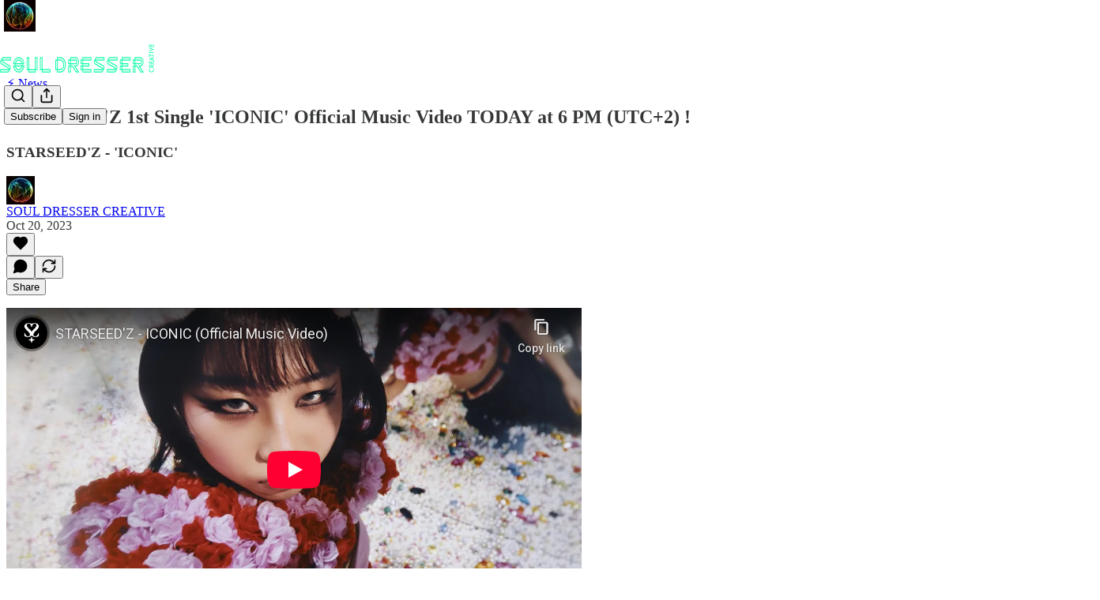

--- FILE ---
content_type: text/html; charset=utf-8
request_url: https://www.youtube-nocookie.com/embed/slrFm_upDLc?rel=0&autoplay=0&showinfo=0&enablejsapi=0
body_size: 46511
content:
<!DOCTYPE html><html lang="en" dir="ltr" data-cast-api-enabled="true"><head><meta name="viewport" content="width=device-width, initial-scale=1"><script nonce="_fs_3T77M2kbPynq1nh0DA">if ('undefined' == typeof Symbol || 'undefined' == typeof Symbol.iterator) {delete Array.prototype.entries;}</script><style name="www-roboto" nonce="Fm7zUZ6ZqseJDH_yHUmbfQ">@font-face{font-family:'Roboto';font-style:normal;font-weight:400;font-stretch:100%;src:url(//fonts.gstatic.com/s/roboto/v48/KFO7CnqEu92Fr1ME7kSn66aGLdTylUAMa3GUBHMdazTgWw.woff2)format('woff2');unicode-range:U+0460-052F,U+1C80-1C8A,U+20B4,U+2DE0-2DFF,U+A640-A69F,U+FE2E-FE2F;}@font-face{font-family:'Roboto';font-style:normal;font-weight:400;font-stretch:100%;src:url(//fonts.gstatic.com/s/roboto/v48/KFO7CnqEu92Fr1ME7kSn66aGLdTylUAMa3iUBHMdazTgWw.woff2)format('woff2');unicode-range:U+0301,U+0400-045F,U+0490-0491,U+04B0-04B1,U+2116;}@font-face{font-family:'Roboto';font-style:normal;font-weight:400;font-stretch:100%;src:url(//fonts.gstatic.com/s/roboto/v48/KFO7CnqEu92Fr1ME7kSn66aGLdTylUAMa3CUBHMdazTgWw.woff2)format('woff2');unicode-range:U+1F00-1FFF;}@font-face{font-family:'Roboto';font-style:normal;font-weight:400;font-stretch:100%;src:url(//fonts.gstatic.com/s/roboto/v48/KFO7CnqEu92Fr1ME7kSn66aGLdTylUAMa3-UBHMdazTgWw.woff2)format('woff2');unicode-range:U+0370-0377,U+037A-037F,U+0384-038A,U+038C,U+038E-03A1,U+03A3-03FF;}@font-face{font-family:'Roboto';font-style:normal;font-weight:400;font-stretch:100%;src:url(//fonts.gstatic.com/s/roboto/v48/KFO7CnqEu92Fr1ME7kSn66aGLdTylUAMawCUBHMdazTgWw.woff2)format('woff2');unicode-range:U+0302-0303,U+0305,U+0307-0308,U+0310,U+0312,U+0315,U+031A,U+0326-0327,U+032C,U+032F-0330,U+0332-0333,U+0338,U+033A,U+0346,U+034D,U+0391-03A1,U+03A3-03A9,U+03B1-03C9,U+03D1,U+03D5-03D6,U+03F0-03F1,U+03F4-03F5,U+2016-2017,U+2034-2038,U+203C,U+2040,U+2043,U+2047,U+2050,U+2057,U+205F,U+2070-2071,U+2074-208E,U+2090-209C,U+20D0-20DC,U+20E1,U+20E5-20EF,U+2100-2112,U+2114-2115,U+2117-2121,U+2123-214F,U+2190,U+2192,U+2194-21AE,U+21B0-21E5,U+21F1-21F2,U+21F4-2211,U+2213-2214,U+2216-22FF,U+2308-230B,U+2310,U+2319,U+231C-2321,U+2336-237A,U+237C,U+2395,U+239B-23B7,U+23D0,U+23DC-23E1,U+2474-2475,U+25AF,U+25B3,U+25B7,U+25BD,U+25C1,U+25CA,U+25CC,U+25FB,U+266D-266F,U+27C0-27FF,U+2900-2AFF,U+2B0E-2B11,U+2B30-2B4C,U+2BFE,U+3030,U+FF5B,U+FF5D,U+1D400-1D7FF,U+1EE00-1EEFF;}@font-face{font-family:'Roboto';font-style:normal;font-weight:400;font-stretch:100%;src:url(//fonts.gstatic.com/s/roboto/v48/KFO7CnqEu92Fr1ME7kSn66aGLdTylUAMaxKUBHMdazTgWw.woff2)format('woff2');unicode-range:U+0001-000C,U+000E-001F,U+007F-009F,U+20DD-20E0,U+20E2-20E4,U+2150-218F,U+2190,U+2192,U+2194-2199,U+21AF,U+21E6-21F0,U+21F3,U+2218-2219,U+2299,U+22C4-22C6,U+2300-243F,U+2440-244A,U+2460-24FF,U+25A0-27BF,U+2800-28FF,U+2921-2922,U+2981,U+29BF,U+29EB,U+2B00-2BFF,U+4DC0-4DFF,U+FFF9-FFFB,U+10140-1018E,U+10190-1019C,U+101A0,U+101D0-101FD,U+102E0-102FB,U+10E60-10E7E,U+1D2C0-1D2D3,U+1D2E0-1D37F,U+1F000-1F0FF,U+1F100-1F1AD,U+1F1E6-1F1FF,U+1F30D-1F30F,U+1F315,U+1F31C,U+1F31E,U+1F320-1F32C,U+1F336,U+1F378,U+1F37D,U+1F382,U+1F393-1F39F,U+1F3A7-1F3A8,U+1F3AC-1F3AF,U+1F3C2,U+1F3C4-1F3C6,U+1F3CA-1F3CE,U+1F3D4-1F3E0,U+1F3ED,U+1F3F1-1F3F3,U+1F3F5-1F3F7,U+1F408,U+1F415,U+1F41F,U+1F426,U+1F43F,U+1F441-1F442,U+1F444,U+1F446-1F449,U+1F44C-1F44E,U+1F453,U+1F46A,U+1F47D,U+1F4A3,U+1F4B0,U+1F4B3,U+1F4B9,U+1F4BB,U+1F4BF,U+1F4C8-1F4CB,U+1F4D6,U+1F4DA,U+1F4DF,U+1F4E3-1F4E6,U+1F4EA-1F4ED,U+1F4F7,U+1F4F9-1F4FB,U+1F4FD-1F4FE,U+1F503,U+1F507-1F50B,U+1F50D,U+1F512-1F513,U+1F53E-1F54A,U+1F54F-1F5FA,U+1F610,U+1F650-1F67F,U+1F687,U+1F68D,U+1F691,U+1F694,U+1F698,U+1F6AD,U+1F6B2,U+1F6B9-1F6BA,U+1F6BC,U+1F6C6-1F6CF,U+1F6D3-1F6D7,U+1F6E0-1F6EA,U+1F6F0-1F6F3,U+1F6F7-1F6FC,U+1F700-1F7FF,U+1F800-1F80B,U+1F810-1F847,U+1F850-1F859,U+1F860-1F887,U+1F890-1F8AD,U+1F8B0-1F8BB,U+1F8C0-1F8C1,U+1F900-1F90B,U+1F93B,U+1F946,U+1F984,U+1F996,U+1F9E9,U+1FA00-1FA6F,U+1FA70-1FA7C,U+1FA80-1FA89,U+1FA8F-1FAC6,U+1FACE-1FADC,U+1FADF-1FAE9,U+1FAF0-1FAF8,U+1FB00-1FBFF;}@font-face{font-family:'Roboto';font-style:normal;font-weight:400;font-stretch:100%;src:url(//fonts.gstatic.com/s/roboto/v48/KFO7CnqEu92Fr1ME7kSn66aGLdTylUAMa3OUBHMdazTgWw.woff2)format('woff2');unicode-range:U+0102-0103,U+0110-0111,U+0128-0129,U+0168-0169,U+01A0-01A1,U+01AF-01B0,U+0300-0301,U+0303-0304,U+0308-0309,U+0323,U+0329,U+1EA0-1EF9,U+20AB;}@font-face{font-family:'Roboto';font-style:normal;font-weight:400;font-stretch:100%;src:url(//fonts.gstatic.com/s/roboto/v48/KFO7CnqEu92Fr1ME7kSn66aGLdTylUAMa3KUBHMdazTgWw.woff2)format('woff2');unicode-range:U+0100-02BA,U+02BD-02C5,U+02C7-02CC,U+02CE-02D7,U+02DD-02FF,U+0304,U+0308,U+0329,U+1D00-1DBF,U+1E00-1E9F,U+1EF2-1EFF,U+2020,U+20A0-20AB,U+20AD-20C0,U+2113,U+2C60-2C7F,U+A720-A7FF;}@font-face{font-family:'Roboto';font-style:normal;font-weight:400;font-stretch:100%;src:url(//fonts.gstatic.com/s/roboto/v48/KFO7CnqEu92Fr1ME7kSn66aGLdTylUAMa3yUBHMdazQ.woff2)format('woff2');unicode-range:U+0000-00FF,U+0131,U+0152-0153,U+02BB-02BC,U+02C6,U+02DA,U+02DC,U+0304,U+0308,U+0329,U+2000-206F,U+20AC,U+2122,U+2191,U+2193,U+2212,U+2215,U+FEFF,U+FFFD;}@font-face{font-family:'Roboto';font-style:normal;font-weight:500;font-stretch:100%;src:url(//fonts.gstatic.com/s/roboto/v48/KFO7CnqEu92Fr1ME7kSn66aGLdTylUAMa3GUBHMdazTgWw.woff2)format('woff2');unicode-range:U+0460-052F,U+1C80-1C8A,U+20B4,U+2DE0-2DFF,U+A640-A69F,U+FE2E-FE2F;}@font-face{font-family:'Roboto';font-style:normal;font-weight:500;font-stretch:100%;src:url(//fonts.gstatic.com/s/roboto/v48/KFO7CnqEu92Fr1ME7kSn66aGLdTylUAMa3iUBHMdazTgWw.woff2)format('woff2');unicode-range:U+0301,U+0400-045F,U+0490-0491,U+04B0-04B1,U+2116;}@font-face{font-family:'Roboto';font-style:normal;font-weight:500;font-stretch:100%;src:url(//fonts.gstatic.com/s/roboto/v48/KFO7CnqEu92Fr1ME7kSn66aGLdTylUAMa3CUBHMdazTgWw.woff2)format('woff2');unicode-range:U+1F00-1FFF;}@font-face{font-family:'Roboto';font-style:normal;font-weight:500;font-stretch:100%;src:url(//fonts.gstatic.com/s/roboto/v48/KFO7CnqEu92Fr1ME7kSn66aGLdTylUAMa3-UBHMdazTgWw.woff2)format('woff2');unicode-range:U+0370-0377,U+037A-037F,U+0384-038A,U+038C,U+038E-03A1,U+03A3-03FF;}@font-face{font-family:'Roboto';font-style:normal;font-weight:500;font-stretch:100%;src:url(//fonts.gstatic.com/s/roboto/v48/KFO7CnqEu92Fr1ME7kSn66aGLdTylUAMawCUBHMdazTgWw.woff2)format('woff2');unicode-range:U+0302-0303,U+0305,U+0307-0308,U+0310,U+0312,U+0315,U+031A,U+0326-0327,U+032C,U+032F-0330,U+0332-0333,U+0338,U+033A,U+0346,U+034D,U+0391-03A1,U+03A3-03A9,U+03B1-03C9,U+03D1,U+03D5-03D6,U+03F0-03F1,U+03F4-03F5,U+2016-2017,U+2034-2038,U+203C,U+2040,U+2043,U+2047,U+2050,U+2057,U+205F,U+2070-2071,U+2074-208E,U+2090-209C,U+20D0-20DC,U+20E1,U+20E5-20EF,U+2100-2112,U+2114-2115,U+2117-2121,U+2123-214F,U+2190,U+2192,U+2194-21AE,U+21B0-21E5,U+21F1-21F2,U+21F4-2211,U+2213-2214,U+2216-22FF,U+2308-230B,U+2310,U+2319,U+231C-2321,U+2336-237A,U+237C,U+2395,U+239B-23B7,U+23D0,U+23DC-23E1,U+2474-2475,U+25AF,U+25B3,U+25B7,U+25BD,U+25C1,U+25CA,U+25CC,U+25FB,U+266D-266F,U+27C0-27FF,U+2900-2AFF,U+2B0E-2B11,U+2B30-2B4C,U+2BFE,U+3030,U+FF5B,U+FF5D,U+1D400-1D7FF,U+1EE00-1EEFF;}@font-face{font-family:'Roboto';font-style:normal;font-weight:500;font-stretch:100%;src:url(//fonts.gstatic.com/s/roboto/v48/KFO7CnqEu92Fr1ME7kSn66aGLdTylUAMaxKUBHMdazTgWw.woff2)format('woff2');unicode-range:U+0001-000C,U+000E-001F,U+007F-009F,U+20DD-20E0,U+20E2-20E4,U+2150-218F,U+2190,U+2192,U+2194-2199,U+21AF,U+21E6-21F0,U+21F3,U+2218-2219,U+2299,U+22C4-22C6,U+2300-243F,U+2440-244A,U+2460-24FF,U+25A0-27BF,U+2800-28FF,U+2921-2922,U+2981,U+29BF,U+29EB,U+2B00-2BFF,U+4DC0-4DFF,U+FFF9-FFFB,U+10140-1018E,U+10190-1019C,U+101A0,U+101D0-101FD,U+102E0-102FB,U+10E60-10E7E,U+1D2C0-1D2D3,U+1D2E0-1D37F,U+1F000-1F0FF,U+1F100-1F1AD,U+1F1E6-1F1FF,U+1F30D-1F30F,U+1F315,U+1F31C,U+1F31E,U+1F320-1F32C,U+1F336,U+1F378,U+1F37D,U+1F382,U+1F393-1F39F,U+1F3A7-1F3A8,U+1F3AC-1F3AF,U+1F3C2,U+1F3C4-1F3C6,U+1F3CA-1F3CE,U+1F3D4-1F3E0,U+1F3ED,U+1F3F1-1F3F3,U+1F3F5-1F3F7,U+1F408,U+1F415,U+1F41F,U+1F426,U+1F43F,U+1F441-1F442,U+1F444,U+1F446-1F449,U+1F44C-1F44E,U+1F453,U+1F46A,U+1F47D,U+1F4A3,U+1F4B0,U+1F4B3,U+1F4B9,U+1F4BB,U+1F4BF,U+1F4C8-1F4CB,U+1F4D6,U+1F4DA,U+1F4DF,U+1F4E3-1F4E6,U+1F4EA-1F4ED,U+1F4F7,U+1F4F9-1F4FB,U+1F4FD-1F4FE,U+1F503,U+1F507-1F50B,U+1F50D,U+1F512-1F513,U+1F53E-1F54A,U+1F54F-1F5FA,U+1F610,U+1F650-1F67F,U+1F687,U+1F68D,U+1F691,U+1F694,U+1F698,U+1F6AD,U+1F6B2,U+1F6B9-1F6BA,U+1F6BC,U+1F6C6-1F6CF,U+1F6D3-1F6D7,U+1F6E0-1F6EA,U+1F6F0-1F6F3,U+1F6F7-1F6FC,U+1F700-1F7FF,U+1F800-1F80B,U+1F810-1F847,U+1F850-1F859,U+1F860-1F887,U+1F890-1F8AD,U+1F8B0-1F8BB,U+1F8C0-1F8C1,U+1F900-1F90B,U+1F93B,U+1F946,U+1F984,U+1F996,U+1F9E9,U+1FA00-1FA6F,U+1FA70-1FA7C,U+1FA80-1FA89,U+1FA8F-1FAC6,U+1FACE-1FADC,U+1FADF-1FAE9,U+1FAF0-1FAF8,U+1FB00-1FBFF;}@font-face{font-family:'Roboto';font-style:normal;font-weight:500;font-stretch:100%;src:url(//fonts.gstatic.com/s/roboto/v48/KFO7CnqEu92Fr1ME7kSn66aGLdTylUAMa3OUBHMdazTgWw.woff2)format('woff2');unicode-range:U+0102-0103,U+0110-0111,U+0128-0129,U+0168-0169,U+01A0-01A1,U+01AF-01B0,U+0300-0301,U+0303-0304,U+0308-0309,U+0323,U+0329,U+1EA0-1EF9,U+20AB;}@font-face{font-family:'Roboto';font-style:normal;font-weight:500;font-stretch:100%;src:url(//fonts.gstatic.com/s/roboto/v48/KFO7CnqEu92Fr1ME7kSn66aGLdTylUAMa3KUBHMdazTgWw.woff2)format('woff2');unicode-range:U+0100-02BA,U+02BD-02C5,U+02C7-02CC,U+02CE-02D7,U+02DD-02FF,U+0304,U+0308,U+0329,U+1D00-1DBF,U+1E00-1E9F,U+1EF2-1EFF,U+2020,U+20A0-20AB,U+20AD-20C0,U+2113,U+2C60-2C7F,U+A720-A7FF;}@font-face{font-family:'Roboto';font-style:normal;font-weight:500;font-stretch:100%;src:url(//fonts.gstatic.com/s/roboto/v48/KFO7CnqEu92Fr1ME7kSn66aGLdTylUAMa3yUBHMdazQ.woff2)format('woff2');unicode-range:U+0000-00FF,U+0131,U+0152-0153,U+02BB-02BC,U+02C6,U+02DA,U+02DC,U+0304,U+0308,U+0329,U+2000-206F,U+20AC,U+2122,U+2191,U+2193,U+2212,U+2215,U+FEFF,U+FFFD;}</style><script name="www-roboto" nonce="_fs_3T77M2kbPynq1nh0DA">if (document.fonts && document.fonts.load) {document.fonts.load("400 10pt Roboto", "E"); document.fonts.load("500 10pt Roboto", "E");}</script><link rel="stylesheet" href="/s/player/c9168c90/www-player.css" name="www-player" nonce="Fm7zUZ6ZqseJDH_yHUmbfQ"><style nonce="Fm7zUZ6ZqseJDH_yHUmbfQ">html {overflow: hidden;}body {font: 12px Roboto, Arial, sans-serif; background-color: #000; color: #fff; height: 100%; width: 100%; overflow: hidden; position: absolute; margin: 0; padding: 0;}#player {width: 100%; height: 100%;}h1 {text-align: center; color: #fff;}h3 {margin-top: 6px; margin-bottom: 3px;}.player-unavailable {position: absolute; top: 0; left: 0; right: 0; bottom: 0; padding: 25px; font-size: 13px; background: url(/img/meh7.png) 50% 65% no-repeat;}.player-unavailable .message {text-align: left; margin: 0 -5px 15px; padding: 0 5px 14px; border-bottom: 1px solid #888; font-size: 19px; font-weight: normal;}.player-unavailable a {color: #167ac6; text-decoration: none;}</style><script nonce="_fs_3T77M2kbPynq1nh0DA">var ytcsi={gt:function(n){n=(n||"")+"data_";return ytcsi[n]||(ytcsi[n]={tick:{},info:{},gel:{preLoggedGelInfos:[]}})},now:window.performance&&window.performance.timing&&window.performance.now&&window.performance.timing.navigationStart?function(){return window.performance.timing.navigationStart+window.performance.now()}:function(){return(new Date).getTime()},tick:function(l,t,n){var ticks=ytcsi.gt(n).tick;var v=t||ytcsi.now();if(ticks[l]){ticks["_"+l]=ticks["_"+l]||[ticks[l]];ticks["_"+l].push(v)}ticks[l]=
v},info:function(k,v,n){ytcsi.gt(n).info[k]=v},infoGel:function(p,n){ytcsi.gt(n).gel.preLoggedGelInfos.push(p)},setStart:function(t,n){ytcsi.tick("_start",t,n)}};
(function(w,d){function isGecko(){if(!w.navigator)return false;try{if(w.navigator.userAgentData&&w.navigator.userAgentData.brands&&w.navigator.userAgentData.brands.length){var brands=w.navigator.userAgentData.brands;var i=0;for(;i<brands.length;i++)if(brands[i]&&brands[i].brand==="Firefox")return true;return false}}catch(e){setTimeout(function(){throw e;})}if(!w.navigator.userAgent)return false;var ua=w.navigator.userAgent;return ua.indexOf("Gecko")>0&&ua.toLowerCase().indexOf("webkit")<0&&ua.indexOf("Edge")<
0&&ua.indexOf("Trident")<0&&ua.indexOf("MSIE")<0}ytcsi.setStart(w.performance?w.performance.timing.responseStart:null);var isPrerender=(d.visibilityState||d.webkitVisibilityState)=="prerender";var vName=!d.visibilityState&&d.webkitVisibilityState?"webkitvisibilitychange":"visibilitychange";if(isPrerender){var startTick=function(){ytcsi.setStart();d.removeEventListener(vName,startTick)};d.addEventListener(vName,startTick,false)}if(d.addEventListener)d.addEventListener(vName,function(){ytcsi.tick("vc")},
false);if(isGecko()){var isHidden=(d.visibilityState||d.webkitVisibilityState)=="hidden";if(isHidden)ytcsi.tick("vc")}var slt=function(el,t){setTimeout(function(){var n=ytcsi.now();el.loadTime=n;if(el.slt)el.slt()},t)};w.__ytRIL=function(el){if(!el.getAttribute("data-thumb"))if(w.requestAnimationFrame)w.requestAnimationFrame(function(){slt(el,0)});else slt(el,16)}})(window,document);
</script><script nonce="_fs_3T77M2kbPynq1nh0DA">var ytcfg={d:function(){return window.yt&&yt.config_||ytcfg.data_||(ytcfg.data_={})},get:function(k,o){return k in ytcfg.d()?ytcfg.d()[k]:o},set:function(){var a=arguments;if(a.length>1)ytcfg.d()[a[0]]=a[1];else{var k;for(k in a[0])ytcfg.d()[k]=a[0][k]}}};
ytcfg.set({"CLIENT_CANARY_STATE":"none","DEVICE":"cbr\u003dChrome\u0026cbrand\u003dapple\u0026cbrver\u003d131.0.0.0\u0026ceng\u003dWebKit\u0026cengver\u003d537.36\u0026cos\u003dMacintosh\u0026cosver\u003d10_15_7\u0026cplatform\u003dDESKTOP","EVENT_ID":"eV12aaSjFPurlu8P4ZPkgAI","EXPERIMENT_FLAGS":{"ab_det_apb_b":true,"ab_det_apm":true,"ab_det_el_h":true,"ab_det_em_inj":true,"ab_fk_sk_cl":true,"ab_l_sig_st":true,"ab_l_sig_st_e":true,"action_companion_center_align_description":true,"allow_skip_networkless":true,"always_send_and_write":true,"att_web_record_metrics":true,"attmusi":true,"c3_enable_button_impression_logging":true,"c3_watch_page_component":true,"cancel_pending_navs":true,"clean_up_manual_attribution_header":true,"config_age_report_killswitch":true,"cow_optimize_idom_compat":true,"csi_on_gel":true,"delhi_mweb_colorful_sd":true,"delhi_mweb_colorful_sd_v2":true,"deprecate_pair_servlet_enabled":true,"desktop_sparkles_light_cta_button":true,"disable_cached_masthead_data":true,"disable_child_node_auto_formatted_strings":true,"disable_log_to_visitor_layer":true,"disable_pacf_logging_for_memory_limited_tv":true,"embeds_enable_eid_enforcement_for_youtube":true,"embeds_enable_info_panel_dismissal":true,"embeds_enable_pfp_always_unbranded":true,"embeds_muted_autoplay_sound_fix":true,"embeds_serve_es6_client":true,"embeds_web_nwl_disable_nocookie":true,"embeds_web_updated_shorts_definition_fix":true,"enable_active_view_display_ad_renderer_web_home":true,"enable_ad_disclosure_banner_a11y_fix":true,"enable_client_sli_logging":true,"enable_client_streamz_web":true,"enable_client_ve_spec":true,"enable_cloud_save_error_popup_after_retry":true,"enable_dai_sdf_h5_preroll":true,"enable_datasync_id_header_in_web_vss_pings":true,"enable_default_mono_cta_migration_web_client":true,"enable_docked_chat_messages":true,"enable_entity_store_from_dependency_injection":true,"enable_inline_muted_playback_on_web_search":true,"enable_inline_muted_playback_on_web_search_for_vdc":true,"enable_inline_muted_playback_on_web_search_for_vdcb":true,"enable_is_mini_app_page_active_bugfix":true,"enable_logging_first_user_action_after_game_ready":true,"enable_ltc_param_fetch_from_innertube":true,"enable_masthead_mweb_padding_fix":true,"enable_menu_renderer_button_in_mweb_hclr":true,"enable_mini_app_command_handler_mweb_fix":true,"enable_mini_guide_downloads_item":true,"enable_mixed_direction_formatted_strings":true,"enable_mweb_new_caption_language_picker":true,"enable_names_handles_account_switcher":true,"enable_network_request_logging_on_game_events":true,"enable_new_paid_product_placement":true,"enable_open_in_new_tab_icon_for_short_dr_for_desktop_search":true,"enable_open_yt_content":true,"enable_origin_query_parameter_bugfix":true,"enable_pause_ads_on_ytv_html5":true,"enable_payments_purchase_manager":true,"enable_pdp_icon_prefetch":true,"enable_pl_r_si_fa":true,"enable_place_pivot_url":true,"enable_pv_screen_modern_text":true,"enable_removing_navbar_title_on_hashtag_page_mweb":true,"enable_rta_manager":true,"enable_sdf_companion_h5":true,"enable_sdf_dai_h5_midroll":true,"enable_sdf_h5_endemic_mid_post_roll":true,"enable_sdf_on_h5_unplugged_vod_midroll":true,"enable_sdf_shorts_player_bytes_h5":true,"enable_sending_unwrapped_game_audio_as_serialized_metadata":true,"enable_sfv_effect_pivot_url":true,"enable_shorts_new_carousel":true,"enable_skip_ad_guidance_prompt":true,"enable_skippable_ads_for_unplugged_ad_pod":true,"enable_smearing_expansion_dai":true,"enable_time_out_messages":true,"enable_timeline_view_modern_transcript_fe":true,"enable_video_display_compact_button_group_for_desktop_search":true,"enable_web_delhi_icons":true,"enable_web_home_top_landscape_image_layout_level_click":true,"enable_web_tiered_gel":true,"enable_window_constrained_buy_flow_dialog":true,"enable_wiz_queue_effect_and_on_init_initial_runs":true,"enable_ypc_spinners":true,"enable_yt_ata_iframe_authuser":true,"export_networkless_options":true,"export_player_version_to_ytconfig":true,"fill_single_video_with_notify_to_lasr":true,"fix_ad_miniplayer_controls_rendering":true,"fix_ads_tracking_for_swf_config_deprecation_mweb":true,"h5_companion_enable_adcpn_macro_substitution_for_click_pings":true,"h5_inplayer_enable_adcpn_macro_substitution_for_click_pings":true,"h5_reset_cache_and_filter_before_update_masthead":true,"hide_channel_creation_title_for_mweb":true,"high_ccv_client_side_caching_h5":true,"html5_log_trigger_events_with_debug_data":true,"html5_ssdai_enable_media_end_cue_range":true,"il_attach_cache_limit":true,"il_use_view_model_logging_context":true,"is_browser_support_for_webcam_streaming":true,"json_condensed_response":true,"kev_adb_pg":true,"kevlar_gel_error_routing":true,"kevlar_watch_cinematics":true,"live_chat_enable_controller_extraction":true,"live_chat_enable_rta_manager":true,"log_click_with_layer_from_element_in_command_handler":true,"mdx_enable_privacy_disclosure_ui":true,"mdx_load_cast_api_bootstrap_script":true,"medium_progress_bar_modification":true,"migrate_remaining_web_ad_badges_to_innertube":true,"mobile_account_menu_refresh":true,"mweb_account_linking_noapp":true,"mweb_after_render_to_scheduler":true,"mweb_allow_modern_search_suggest_behavior":true,"mweb_animated_actions":true,"mweb_app_upsell_button_direct_to_app":true,"mweb_c3_enable_adaptive_signals":true,"mweb_c3_library_page_enable_recent_shelf":true,"mweb_c3_remove_web_navigation_endpoint_data":true,"mweb_c3_use_canonical_from_player_response":true,"mweb_cinematic_watch":true,"mweb_command_handler":true,"mweb_delay_watch_initial_data":true,"mweb_disable_searchbar_scroll":true,"mweb_enable_fine_scrubbing_for_recs":true,"mweb_enable_keto_batch_player_fullscreen":true,"mweb_enable_keto_batch_player_progress_bar":true,"mweb_enable_keto_batch_player_tooltips":true,"mweb_enable_lockup_view_model_for_ucp":true,"mweb_enable_mix_panel_title_metadata":true,"mweb_enable_more_drawer":true,"mweb_enable_optional_fullscreen_landscape_locking":true,"mweb_enable_overlay_touch_manager":true,"mweb_enable_premium_carve_out_fix":true,"mweb_enable_refresh_detection":true,"mweb_enable_search_imp":true,"mweb_enable_shorts_pivot_button":true,"mweb_enable_shorts_video_preload":true,"mweb_enable_skippables_on_jio_phone":true,"mweb_enable_two_line_title_on_shorts":true,"mweb_enable_varispeed_controller":true,"mweb_enable_watch_feed_infinite_scroll":true,"mweb_enable_wrapped_unplugged_pause_membership_dialog_renderer":true,"mweb_fix_monitor_visibility_after_render":true,"mweb_force_ios_fallback_to_native_control":true,"mweb_fp_auto_fullscreen":true,"mweb_fullscreen_controls":true,"mweb_fullscreen_controls_action_buttons":true,"mweb_fullscreen_watch_system":true,"mweb_home_reactive_shorts":true,"mweb_innertube_search_command":true,"mweb_lang_in_html":true,"mweb_like_button_synced_with_entities":true,"mweb_logo_use_home_page_ve":true,"mweb_native_control_in_faux_fullscreen_shared":true,"mweb_player_control_on_hover":true,"mweb_player_delhi_dtts":true,"mweb_player_settings_use_bottom_sheet":true,"mweb_player_show_previous_next_buttons_in_playlist":true,"mweb_player_skip_no_op_state_changes":true,"mweb_player_user_select_none":true,"mweb_playlist_engagement_panel":true,"mweb_progress_bar_seek_on_mouse_click":true,"mweb_pull_2_full":true,"mweb_pull_2_full_enable_touch_handlers":true,"mweb_schedule_warm_watch_response":true,"mweb_searchbox_legacy_navigation":true,"mweb_see_fewer_shorts":true,"mweb_shorts_comments_panel_id_change":true,"mweb_shorts_early_continuation":true,"mweb_show_ios_smart_banner":true,"mweb_show_sign_in_button_from_header":true,"mweb_use_server_url_on_startup":true,"mweb_watch_captions_enable_auto_translate":true,"mweb_watch_captions_set_default_size":true,"mweb_watch_stop_scheduler_on_player_response":true,"mweb_watchfeed_big_thumbnails":true,"mweb_yt_searchbox":true,"networkless_logging":true,"no_client_ve_attach_unless_shown":true,"pageid_as_header_web":true,"playback_settings_use_switch_menu":true,"player_controls_autonav_fix":true,"player_controls_skip_double_signal_update":true,"polymer_bad_build_labels":true,"polymer_verifiy_app_state":true,"qoe_send_and_write":true,"remove_chevron_from_ad_disclosure_banner_h5":true,"remove_masthead_channel_banner_on_refresh":true,"remove_slot_id_exited_trigger_for_dai_in_player_slot_expire":true,"replace_client_url_parsing_with_server_signal":true,"service_worker_enabled":true,"service_worker_push_enabled":true,"service_worker_push_home_page_prompt":true,"service_worker_push_watch_page_prompt":true,"shell_load_gcf":true,"shorten_initial_gel_batch_timeout":true,"should_use_yt_voice_endpoint_in_kaios":true,"smarter_ve_dedupping":true,"speedmaster_no_seek":true,"stop_handling_click_for_non_rendering_overlay_layout":true,"suppress_error_204_logging":true,"synced_panel_scrolling_controller":true,"use_event_time_ms_header":true,"use_fifo_for_networkless":true,"use_request_time_ms_header":true,"use_session_based_sampling":true,"use_thumbnail_overlay_time_status_renderer_for_live_badge":true,"vss_final_ping_send_and_write":true,"vss_playback_use_send_and_write":true,"web_adaptive_repeat_ase":true,"web_always_load_chat_support":true,"web_animated_like":true,"web_api_url":true,"web_attention_logging_enabled":true,"web_attributed_string_deep_equal_bugfix":true,"web_autonav_allow_off_by_default":true,"web_button_vm_refactor_disabled":true,"web_c3_log_app_init_finish":true,"web_csi_action_sampling_enabled":true,"web_dedupe_ve_grafting":true,"web_disable_backdrop_filter":true,"web_enable_ab_rsp_cl":true,"web_enable_course_icon_update":true,"web_enable_error_204":true,"web_fix_segmented_like_dislike_undefined":true,"web_gcf_hashes_innertube":true,"web_gel_timeout_cap":true,"web_metadata_carousel_elref_bugfix":true,"web_parent_target_for_sheets":true,"web_persist_server_autonav_state_on_client":true,"web_playback_associated_log_ctt":true,"web_playback_associated_ve":true,"web_prefetch_preload_video":true,"web_progress_bar_draggable":true,"web_resizable_advertiser_banner_on_masthead_safari_fix":true,"web_shorts_just_watched_on_channel_and_pivot_study":true,"web_shorts_just_watched_overlay":true,"web_update_panel_visibility_logging_fix":true,"web_video_attribute_view_model_a11y_fix":true,"web_watch_controls_state_signals":true,"web_wiz_attributed_string":true,"webfe_mweb_watch_microdata":true,"webfe_watch_shorts_canonical_url_fix":true,"webpo_exit_on_net_err":true,"wiz_diff_overwritable":true,"woffle_used_state_report":true,"wpo_gel_strz":true,"H5_async_logging_delay_ms":30000.0,"attention_logging_scroll_throttle":500.0,"autoplay_pause_by_lact_sampling_fraction":0.0,"cinematic_watch_effect_opacity":0.4,"log_window_onerror_fraction":0.1,"speedmaster_playback_rate":2.0,"tv_pacf_logging_sample_rate":0.01,"web_attention_logging_scroll_throttle":500.0,"web_load_prediction_threshold":0.1,"web_navigation_prediction_threshold":0.1,"web_pbj_log_warning_rate":0.0,"web_system_health_fraction":0.01,"ytidb_transaction_ended_event_rate_limit":0.02,"active_time_update_interval_ms":10000,"att_init_delay":500,"autoplay_pause_by_lact_sec":0,"botguard_async_snapshot_timeout_ms":3000,"check_navigator_accuracy_timeout_ms":0,"cinematic_watch_css_filter_blur_strength":40,"cinematic_watch_fade_out_duration":500,"close_webview_delay_ms":100,"cloud_save_game_data_rate_limit_ms":3000,"compression_disable_point":10,"custom_active_view_tos_timeout_ms":3600000,"embeds_widget_poll_interval_ms":0,"gel_min_batch_size":3,"gel_queue_timeout_max_ms":60000,"get_async_timeout_ms":60000,"hide_cta_for_home_web_video_ads_animate_in_time":2,"html5_byterate_soft_cap":0,"initial_gel_batch_timeout":2000,"max_body_size_to_compress":500000,"max_prefetch_window_sec_for_livestream_optimization":10,"min_prefetch_offset_sec_for_livestream_optimization":20,"mini_app_container_iframe_src_update_delay_ms":0,"multiple_preview_news_duration_time":11000,"mweb_c3_toast_duration_ms":5000,"mweb_deep_link_fallback_timeout_ms":10000,"mweb_delay_response_received_actions":100,"mweb_fp_dpad_rate_limit_ms":0,"mweb_fp_dpad_watch_title_clamp_lines":0,"mweb_history_manager_cache_size":100,"mweb_ios_fullscreen_playback_transition_delay_ms":500,"mweb_ios_fullscreen_system_pause_epilson_ms":0,"mweb_override_response_store_expiration_ms":0,"mweb_shorts_early_continuation_trigger_threshold":4,"mweb_w2w_max_age_seconds":0,"mweb_watch_captions_default_size":2,"neon_dark_launch_gradient_count":0,"network_polling_interval":30000,"play_click_interval_ms":30000,"play_ping_interval_ms":10000,"prefetch_comments_ms_after_video":0,"send_config_hash_timer":0,"service_worker_push_logged_out_prompt_watches":-1,"service_worker_push_prompt_cap":-1,"service_worker_push_prompt_delay_microseconds":3888000000000,"slow_compressions_before_abandon_count":4,"speedmaster_cancellation_movement_dp":10,"speedmaster_touch_activation_ms":500,"web_attention_logging_throttle":500,"web_foreground_heartbeat_interval_ms":28000,"web_gel_debounce_ms":10000,"web_logging_max_batch":100,"web_max_tracing_events":50,"web_tracing_session_replay":0,"wil_icon_max_concurrent_fetches":9999,"ytidb_remake_db_retries":3,"ytidb_reopen_db_retries":3,"WebClientReleaseProcessCritical__youtube_embeds_client_version_override":"","WebClientReleaseProcessCritical__youtube_embeds_web_client_version_override":"","WebClientReleaseProcessCritical__youtube_mweb_client_version_override":"","debug_forced_internalcountrycode":"","embeds_web_synth_ch_headers_banned_urls_regex":"","enable_web_media_service":"DISABLED","il_payload_scraping":"","live_chat_unicode_emoji_json_url":"https://www.gstatic.com/youtube/img/emojis/emojis-svg-9.json","mweb_deep_link_feature_tag_suffix":"11268432","mweb_enable_shorts_innertube_player_prefetch_trigger":"NONE","mweb_fp_dpad":"home,search,browse,channel,create_channel,experiments,settings,trending,oops,404,paid_memberships,sponsorship,premium,shorts","mweb_fp_dpad_linear_navigation":"","mweb_fp_dpad_linear_navigation_visitor":"","mweb_fp_dpad_visitor":"","mweb_preload_video_by_player_vars":"","place_pivot_triggering_container_alternate":"","place_pivot_triggering_counterfactual_container_alternate":"","service_worker_push_force_notification_prompt_tag":"1","service_worker_scope":"/","suggest_exp_str":"","web_client_version_override":"","kevlar_command_handler_command_banlist":[],"mini_app_ids_without_game_ready":["UgkxHHtsak1SC8mRGHMZewc4HzeAY3yhPPmJ","Ugkx7OgzFqE6z_5Mtf4YsotGfQNII1DF_RBm"],"web_op_signal_type_banlist":[],"web_tracing_enabled_spans":["event","command"]},"GAPI_HINT_PARAMS":"m;/_/scs/abc-static/_/js/k\u003dgapi.gapi.en.FZb77tO2YW4.O/d\u003d1/rs\u003dAHpOoo8lqavmo6ayfVxZovyDiP6g3TOVSQ/m\u003d__features__","GAPI_HOST":"https://apis.google.com","GAPI_LOCALE":"en_US","GL":"US","HL":"en","HTML_DIR":"ltr","HTML_LANG":"en","INNERTUBE_API_KEY":"AIzaSyAO_FJ2SlqU8Q4STEHLGCilw_Y9_11qcW8","INNERTUBE_API_VERSION":"v1","INNERTUBE_CLIENT_NAME":"WEB_EMBEDDED_PLAYER","INNERTUBE_CLIENT_VERSION":"1.20260122.10.00","INNERTUBE_CONTEXT":{"client":{"hl":"en","gl":"US","remoteHost":"18.191.209.87","deviceMake":"Apple","deviceModel":"","visitorData":"[base64]%3D%3D","userAgent":"Mozilla/5.0 (Macintosh; Intel Mac OS X 10_15_7) AppleWebKit/537.36 (KHTML, like Gecko) Chrome/131.0.0.0 Safari/537.36; ClaudeBot/1.0; +claudebot@anthropic.com),gzip(gfe)","clientName":"WEB_EMBEDDED_PLAYER","clientVersion":"1.20260122.10.00","osName":"Macintosh","osVersion":"10_15_7","originalUrl":"https://www.youtube-nocookie.com/embed/slrFm_upDLc?rel\u003d0\u0026autoplay\u003d0\u0026showinfo\u003d0\u0026enablejsapi\u003d0","platform":"DESKTOP","clientFormFactor":"UNKNOWN_FORM_FACTOR","configInfo":{"appInstallData":"[base64]%3D"},"browserName":"Chrome","browserVersion":"131.0.0.0","acceptHeader":"text/html,application/xhtml+xml,application/xml;q\u003d0.9,image/webp,image/apng,*/*;q\u003d0.8,application/signed-exchange;v\u003db3;q\u003d0.9","deviceExperimentId":"ChxOelU1T1RNMk5ERTVOalU0TVRReE1ESXdPQT09EPm62csGGPm62csG","rolloutToken":"CJG6psSwveeHhwEQ3OWy3qWnkgMY3OWy3qWnkgM%3D"},"user":{"lockedSafetyMode":false},"request":{"useSsl":true},"clickTracking":{"clickTrackingParams":"IhMI5MOy3qWnkgMV+5XlBx3hCRkg"},"thirdParty":{"embeddedPlayerContext":{"embeddedPlayerEncryptedContext":"[base64]","ancestorOriginsSupported":false}}},"INNERTUBE_CONTEXT_CLIENT_NAME":56,"INNERTUBE_CONTEXT_CLIENT_VERSION":"1.20260122.10.00","INNERTUBE_CONTEXT_GL":"US","INNERTUBE_CONTEXT_HL":"en","LATEST_ECATCHER_SERVICE_TRACKING_PARAMS":{"client.name":"WEB_EMBEDDED_PLAYER","client.jsfeat":"2021"},"LOGGED_IN":false,"PAGE_BUILD_LABEL":"youtube.embeds.web_20260122_10_RC00","PAGE_CL":859848483,"SERVER_NAME":"WebFE","VISITOR_DATA":"[base64]%3D%3D","WEB_PLAYER_CONTEXT_CONFIGS":{"WEB_PLAYER_CONTEXT_CONFIG_ID_EMBEDDED_PLAYER":{"rootElementId":"movie_player","jsUrl":"/s/player/c9168c90/player_ias.vflset/en_US/base.js","cssUrl":"/s/player/c9168c90/www-player.css","contextId":"WEB_PLAYER_CONTEXT_CONFIG_ID_EMBEDDED_PLAYER","eventLabel":"embedded","contentRegion":"US","hl":"en_US","hostLanguage":"en","innertubeApiKey":"AIzaSyAO_FJ2SlqU8Q4STEHLGCilw_Y9_11qcW8","innertubeApiVersion":"v1","innertubeContextClientVersion":"1.20260122.10.00","disableRelatedVideos":true,"device":{"brand":"apple","model":"","browser":"Chrome","browserVersion":"131.0.0.0","os":"Macintosh","osVersion":"10_15_7","platform":"DESKTOP","interfaceName":"WEB_EMBEDDED_PLAYER","interfaceVersion":"1.20260122.10.00"},"serializedExperimentIds":"24004644,51010235,51063643,51098299,51204329,51222973,51340662,51349914,51353393,51366423,51389629,51404808,51404810,51490331,51500051,51505436,51526266,51530495,51534669,51560386,51565115,51566373,51566864,51578633,51583567,51583821,51585555,51586115,51605258,51605395,51609829,51611457,51615068,51620866,51621065,51622844,51631300,51632249,51634266,51637029,51638932,51648336,51656216,51672162,51681662,51683502,51684302,51684306,51691590,51693510,51693994,51696107,51696619,51697032,51700777,51705183,51711227,51712601,51713237,51714463,51719110,51719411,51719628,51725838,51732102,51735450,51737133,51738919,51740812,51742830,51742878,51744563,51747795,51751854","serializedExperimentFlags":"H5_async_logging_delay_ms\u003d30000.0\u0026PlayerWeb__h5_enable_advisory_rating_restrictions\u003dtrue\u0026a11y_h5_associate_survey_question\u003dtrue\u0026ab_det_apb_b\u003dtrue\u0026ab_det_apm\u003dtrue\u0026ab_det_el_h\u003dtrue\u0026ab_det_em_inj\u003dtrue\u0026ab_fk_sk_cl\u003dtrue\u0026ab_l_sig_st\u003dtrue\u0026ab_l_sig_st_e\u003dtrue\u0026action_companion_center_align_description\u003dtrue\u0026ad_pod_disable_companion_persist_ads_quality\u003dtrue\u0026add_stmp_logs_for_voice_boost\u003dtrue\u0026allow_autohide_on_paused_videos\u003dtrue\u0026allow_drm_override\u003dtrue\u0026allow_live_autoplay\u003dtrue\u0026allow_poltergust_autoplay\u003dtrue\u0026allow_skip_networkless\u003dtrue\u0026allow_vp9_1080p_mq_enc\u003dtrue\u0026always_cache_redirect_endpoint\u003dtrue\u0026always_send_and_write\u003dtrue\u0026annotation_module_vast_cards_load_logging_fraction\u003d1.0\u0026assign_drm_family_by_format\u003dtrue\u0026att_web_record_metrics\u003dtrue\u0026attention_logging_scroll_throttle\u003d500.0\u0026attmusi\u003dtrue\u0026autoplay_time\u003d10000\u0026autoplay_time_for_fullscreen\u003d-1\u0026autoplay_time_for_music_content\u003d-1\u0026bg_vm_reinit_threshold\u003d7200000\u0026blocked_packages_for_sps\u003d[]\u0026botguard_async_snapshot_timeout_ms\u003d3000\u0026captions_url_add_ei\u003dtrue\u0026check_navigator_accuracy_timeout_ms\u003d0\u0026clean_up_manual_attribution_header\u003dtrue\u0026compression_disable_point\u003d10\u0026cow_optimize_idom_compat\u003dtrue\u0026csi_on_gel\u003dtrue\u0026custom_active_view_tos_timeout_ms\u003d3600000\u0026dash_manifest_version\u003d5\u0026debug_bandaid_hostname\u003d\u0026debug_bandaid_port\u003d0\u0026debug_sherlog_username\u003d\u0026delhi_fast_follow_autonav_toggle\u003dtrue\u0026delhi_modern_player_default_thumbnail_percentage\u003d0.0\u0026delhi_modern_player_faster_autohide_delay_ms\u003d2000\u0026delhi_modern_player_pause_thumbnail_percentage\u003d0.6\u0026delhi_modern_web_player_blending_mode\u003d\u0026delhi_modern_web_player_disable_frosted_glass\u003dtrue\u0026delhi_modern_web_player_horizontal_volume_controls\u003dtrue\u0026delhi_modern_web_player_lhs_volume_controls\u003dtrue\u0026delhi_modern_web_player_responsive_compact_controls_threshold\u003d0\u0026deprecate_22\u003dtrue\u0026deprecate_delay_ping\u003dtrue\u0026deprecate_pair_servlet_enabled\u003dtrue\u0026desktop_sparkles_light_cta_button\u003dtrue\u0026disable_av1_setting\u003dtrue\u0026disable_branding_context\u003dtrue\u0026disable_cached_masthead_data\u003dtrue\u0026disable_channel_id_check_for_suspended_channels\u003dtrue\u0026disable_child_node_auto_formatted_strings\u003dtrue\u0026disable_lifa_for_supex_users\u003dtrue\u0026disable_log_to_visitor_layer\u003dtrue\u0026disable_mdx_connection_in_mdx_module_for_music_web\u003dtrue\u0026disable_pacf_logging_for_memory_limited_tv\u003dtrue\u0026disable_reduced_fullscreen_autoplay_countdown_for_minors\u003dtrue\u0026disable_reel_item_watch_format_filtering\u003dtrue\u0026disable_threegpp_progressive_formats\u003dtrue\u0026disable_touch_events_on_skip_button\u003dtrue\u0026edge_encryption_fill_primary_key_version\u003dtrue\u0026embeds_enable_info_panel_dismissal\u003dtrue\u0026embeds_enable_move_set_center_crop_to_public\u003dtrue\u0026embeds_enable_per_video_embed_config\u003dtrue\u0026embeds_enable_pfp_always_unbranded\u003dtrue\u0026embeds_web_lite_mode\u003d1\u0026embeds_web_nwl_disable_nocookie\u003dtrue\u0026embeds_web_synth_ch_headers_banned_urls_regex\u003d\u0026enable_aci_on_lr_feeds\u003dtrue\u0026enable_active_view_display_ad_renderer_web_home\u003dtrue\u0026enable_active_view_lr_shorts_video\u003dtrue\u0026enable_active_view_web_shorts_video\u003dtrue\u0026enable_ad_cpn_macro_substitution_for_click_pings\u003dtrue\u0026enable_ad_disclosure_banner_a11y_fix\u003dtrue\u0026enable_app_promo_endcap_eml_on_tablet\u003dtrue\u0026enable_batched_cross_device_pings_in_gel_fanout\u003dtrue\u0026enable_cast_for_web_unplugged\u003dtrue\u0026enable_cast_on_music_web\u003dtrue\u0026enable_cipher_for_manifest_urls\u003dtrue\u0026enable_cleanup_masthead_autoplay_hack_fix\u003dtrue\u0026enable_client_page_id_header_for_first_party_pings\u003dtrue\u0026enable_client_sli_logging\u003dtrue\u0026enable_client_ve_spec\u003dtrue\u0026enable_cta_banner_on_unplugged_lr\u003dtrue\u0026enable_custom_playhead_parsing\u003dtrue\u0026enable_dai_sdf_h5_preroll\u003dtrue\u0026enable_datasync_id_header_in_web_vss_pings\u003dtrue\u0026enable_default_mono_cta_migration_web_client\u003dtrue\u0026enable_dsa_ad_badge_for_action_endcap_on_android\u003dtrue\u0026enable_dsa_ad_badge_for_action_endcap_on_ios\u003dtrue\u0026enable_entity_store_from_dependency_injection\u003dtrue\u0026enable_error_corrections_infocard_web_client\u003dtrue\u0026enable_error_corrections_infocards_icon_web\u003dtrue\u0026enable_inline_muted_playback_on_web_search\u003dtrue\u0026enable_inline_muted_playback_on_web_search_for_vdc\u003dtrue\u0026enable_inline_muted_playback_on_web_search_for_vdcb\u003dtrue\u0026enable_kabuki_comments_on_shorts\u003ddisabled\u0026enable_ltc_param_fetch_from_innertube\u003dtrue\u0026enable_mixed_direction_formatted_strings\u003dtrue\u0026enable_modern_skip_button_on_web\u003dtrue\u0026enable_new_paid_product_placement\u003dtrue\u0026enable_open_in_new_tab_icon_for_short_dr_for_desktop_search\u003dtrue\u0026enable_out_of_stock_text_all_surfaces\u003dtrue\u0026enable_paid_content_overlay_bugfix\u003dtrue\u0026enable_pause_ads_on_ytv_html5\u003dtrue\u0026enable_pl_r_si_fa\u003dtrue\u0026enable_policy_based_hqa_filter_in_watch_server\u003dtrue\u0026enable_progres_commands_lr_feeds\u003dtrue\u0026enable_publishing_region_param_in_sus\u003dtrue\u0026enable_pv_screen_modern_text\u003dtrue\u0026enable_rpr_token_on_ltl_lookup\u003dtrue\u0026enable_sdf_companion_h5\u003dtrue\u0026enable_sdf_dai_h5_midroll\u003dtrue\u0026enable_sdf_h5_endemic_mid_post_roll\u003dtrue\u0026enable_sdf_on_h5_unplugged_vod_midroll\u003dtrue\u0026enable_sdf_shorts_player_bytes_h5\u003dtrue\u0026enable_server_driven_abr\u003dtrue\u0026enable_server_driven_abr_for_backgroundable\u003dtrue\u0026enable_server_driven_abr_url_generation\u003dtrue\u0026enable_server_driven_readahead\u003dtrue\u0026enable_skip_ad_guidance_prompt\u003dtrue\u0026enable_skip_to_next_messaging\u003dtrue\u0026enable_skippable_ads_for_unplugged_ad_pod\u003dtrue\u0026enable_smart_skip_player_controls_shown_on_web\u003dtrue\u0026enable_smart_skip_player_controls_shown_on_web_increased_triggering_sensitivity\u003dtrue\u0026enable_smart_skip_speedmaster_on_web\u003dtrue\u0026enable_smearing_expansion_dai\u003dtrue\u0026enable_split_screen_ad_baseline_experience_endemic_live_h5\u003dtrue\u0026enable_to_call_playready_backend_directly\u003dtrue\u0026enable_unified_action_endcap_on_web\u003dtrue\u0026enable_video_display_compact_button_group_for_desktop_search\u003dtrue\u0026enable_voice_boost_feature\u003dtrue\u0026enable_vp9_appletv5_on_server\u003dtrue\u0026enable_watch_server_rejected_formats_logging\u003dtrue\u0026enable_web_delhi_icons\u003dtrue\u0026enable_web_home_top_landscape_image_layout_level_click\u003dtrue\u0026enable_web_media_session_metadata_fix\u003dtrue\u0026enable_web_premium_varispeed_upsell\u003dtrue\u0026enable_web_tiered_gel\u003dtrue\u0026enable_wiz_queue_effect_and_on_init_initial_runs\u003dtrue\u0026enable_yt_ata_iframe_authuser\u003dtrue\u0026enable_ytv_csdai_vp9\u003dtrue\u0026export_networkless_options\u003dtrue\u0026export_player_version_to_ytconfig\u003dtrue\u0026fill_live_request_config_in_ustreamer_config\u003dtrue\u0026fill_single_video_with_notify_to_lasr\u003dtrue\u0026filter_vb_without_non_vb_equivalents\u003dtrue\u0026filter_vp9_for_live_dai\u003dtrue\u0026fix_ad_miniplayer_controls_rendering\u003dtrue\u0026fix_ads_tracking_for_swf_config_deprecation_mweb\u003dtrue\u0026fix_h5_toggle_button_a11y\u003dtrue\u0026fix_survey_color_contrast_on_destop\u003dtrue\u0026fix_toggle_button_role_for_ad_components\u003dtrue\u0026fresca_polling_delay_override\u003d0\u0026gab_return_sabr_ssdai_config\u003dtrue\u0026gel_min_batch_size\u003d3\u0026gel_queue_timeout_max_ms\u003d60000\u0026gvi_channel_client_screen\u003dtrue\u0026h5_companion_enable_adcpn_macro_substitution_for_click_pings\u003dtrue\u0026h5_enable_ad_mbs\u003dtrue\u0026h5_inplayer_enable_adcpn_macro_substitution_for_click_pings\u003dtrue\u0026h5_reset_cache_and_filter_before_update_masthead\u003dtrue\u0026heatseeker_decoration_threshold\u003d0.0\u0026hfr_dropped_framerate_fallback_threshold\u003d0\u0026hide_cta_for_home_web_video_ads_animate_in_time\u003d2\u0026high_ccv_client_side_caching_h5\u003dtrue\u0026hls_use_new_codecs_string_api\u003dtrue\u0026html5_ad_timeout_ms\u003d0\u0026html5_adaptation_step_count\u003d0\u0026html5_ads_preroll_lock_timeout_delay_ms\u003d15000\u0026html5_allow_multiview_tile_preload\u003dtrue\u0026html5_allow_video_keyframe_without_audio\u003dtrue\u0026html5_apply_min_failures\u003dtrue\u0026html5_apply_start_time_within_ads_for_ssdai_transitions\u003dtrue\u0026html5_atr_disable_force_fallback\u003dtrue\u0026html5_att_playback_timeout_ms\u003d30000\u0026html5_attach_num_random_bytes_to_bandaid\u003d0\u0026html5_attach_po_token_to_bandaid\u003dtrue\u0026html5_autonav_cap_idle_secs\u003d0\u0026html5_autonav_quality_cap\u003d720\u0026html5_autoplay_default_quality_cap\u003d0\u0026html5_auxiliary_estimate_weight\u003d0.0\u0026html5_av1_ordinal_cap\u003d0\u0026html5_bandaid_attach_content_po_token\u003dtrue\u0026html5_block_pip_safari_delay\u003d0\u0026html5_bypass_contention_secs\u003d0.0\u0026html5_byterate_soft_cap\u003d0\u0026html5_check_for_idle_network_interval_ms\u003d-1\u0026html5_chipset_soft_cap\u003d8192\u0026html5_consume_all_buffered_bytes_one_poll\u003dtrue\u0026html5_continuous_goodput_probe_interval_ms\u003d0\u0026html5_d6de4_cloud_project_number\u003d868618676952\u0026html5_d6de4_defer_timeout_ms\u003d0\u0026html5_debug_data_log_probability\u003d0.0\u0026html5_decode_to_texture_cap\u003dtrue\u0026html5_default_ad_gain\u003d0.5\u0026html5_default_av1_threshold\u003d0\u0026html5_default_quality_cap\u003d0\u0026html5_defer_fetch_att_ms\u003d0\u0026html5_delayed_retry_count\u003d1\u0026html5_delayed_retry_delay_ms\u003d5000\u0026html5_deprecate_adservice\u003dtrue\u0026html5_deprecate_manifestful_fallback\u003dtrue\u0026html5_deprecate_video_tag_pool\u003dtrue\u0026html5_desktop_vr180_allow_panning\u003dtrue\u0026html5_df_downgrade_thresh\u003d0.6\u0026html5_disable_loop_range_for_shorts_ads\u003dtrue\u0026html5_disable_move_pssh_to_moov\u003dtrue\u0026html5_disable_non_contiguous\u003dtrue\u0026html5_disable_ustreamer_constraint_for_sabr\u003dtrue\u0026html5_disable_web_safari_dai\u003dtrue\u0026html5_displayed_frame_rate_downgrade_threshold\u003d45\u0026html5_drm_byterate_soft_cap\u003d0\u0026html5_drm_check_all_key_error_states\u003dtrue\u0026html5_drm_cpi_license_key\u003dtrue\u0026html5_drm_live_byterate_soft_cap\u003d0\u0026html5_early_media_for_sharper_shorts\u003dtrue\u0026html5_enable_ac3\u003dtrue\u0026html5_enable_audio_track_stickiness\u003dtrue\u0026html5_enable_audio_track_stickiness_phase_two\u003dtrue\u0026html5_enable_caption_changes_for_mosaic\u003dtrue\u0026html5_enable_composite_embargo\u003dtrue\u0026html5_enable_d6de4\u003dtrue\u0026html5_enable_d6de4_cold_start_and_error\u003dtrue\u0026html5_enable_d6de4_idle_priority_job\u003dtrue\u0026html5_enable_drc\u003dtrue\u0026html5_enable_drc_toggle_api\u003dtrue\u0026html5_enable_eac3\u003dtrue\u0026html5_enable_embedded_player_visibility_signals\u003dtrue\u0026html5_enable_oduc\u003dtrue\u0026html5_enable_sabr_from_watch_server\u003dtrue\u0026html5_enable_sabr_host_fallback\u003dtrue\u0026html5_enable_server_driven_request_cancellation\u003dtrue\u0026html5_enable_sps_retry_backoff_metadata_requests\u003dtrue\u0026html5_enable_ssdai_transition_with_only_enter_cuerange\u003dtrue\u0026html5_enable_triggering_cuepoint_for_slot\u003dtrue\u0026html5_enable_tvos_dash\u003dtrue\u0026html5_enable_tvos_encrypted_vp9\u003dtrue\u0026html5_enable_widevine_for_alc\u003dtrue\u0026html5_enable_widevine_for_fast_linear\u003dtrue\u0026html5_encourage_array_coalescing\u003dtrue\u0026html5_fill_default_mosaic_audio_track_id\u003dtrue\u0026html5_fix_multi_audio_offline_playback\u003dtrue\u0026html5_fixed_media_duration_for_request\u003d0\u0026html5_force_sabr_from_watch_server_for_dfss\u003dtrue\u0026html5_forward_click_tracking_params_on_reload\u003dtrue\u0026html5_gapless_ad_autoplay_on_video_to_ad_only\u003dtrue\u0026html5_gapless_ended_transition_buffer_ms\u003d200\u0026html5_gapless_handoff_close_end_long_rebuffer_cfl\u003dtrue\u0026html5_gapless_handoff_close_end_long_rebuffer_delay_ms\u003d0\u0026html5_gapless_loop_seek_offset_in_milli\u003d0\u0026html5_gapless_slow_seek_cfl\u003dtrue\u0026html5_gapless_slow_seek_delay_ms\u003d0\u0026html5_gapless_slow_start_delay_ms\u003d0\u0026html5_generate_content_po_token\u003dtrue\u0026html5_generate_session_po_token\u003dtrue\u0026html5_gl_fps_threshold\u003d0\u0026html5_hard_cap_max_vertical_resolution_for_shorts\u003d0\u0026html5_hdcp_probing_stream_url\u003d\u0026html5_head_miss_secs\u003d0.0\u0026html5_hfr_quality_cap\u003d0\u0026html5_high_res_logging_percent\u003d0.01\u0026html5_hopeless_secs\u003d0\u0026html5_huli_ssdai_use_playback_state\u003dtrue\u0026html5_idle_rate_limit_ms\u003d0\u0026html5_ignore_sabrseek_during_adskip\u003dtrue\u0026html5_innertube_heartbeats_for_fairplay\u003dtrue\u0026html5_innertube_heartbeats_for_playready\u003dtrue\u0026html5_innertube_heartbeats_for_widevine\u003dtrue\u0026html5_jumbo_mobile_subsegment_readahead_target\u003d3.0\u0026html5_jumbo_ull_nonstreaming_mffa_ms\u003d4000\u0026html5_jumbo_ull_subsegment_readahead_target\u003d1.3\u0026html5_kabuki_drm_live_51_default_off\u003dtrue\u0026html5_license_constraint_delay\u003d5000\u0026html5_live_abr_head_miss_fraction\u003d0.0\u0026html5_live_abr_repredict_fraction\u003d0.0\u0026html5_live_chunk_readahead_proxima_override\u003d0\u0026html5_live_low_latency_bandwidth_window\u003d0.0\u0026html5_live_normal_latency_bandwidth_window\u003d0.0\u0026html5_live_quality_cap\u003d0\u0026html5_live_ultra_low_latency_bandwidth_window\u003d0.0\u0026html5_liveness_drift_chunk_override\u003d0\u0026html5_liveness_drift_proxima_override\u003d0\u0026html5_log_audio_abr\u003dtrue\u0026html5_log_experiment_id_from_player_response_to_ctmp\u003d\u0026html5_log_first_ssdai_requests_killswitch\u003dtrue\u0026html5_log_rebuffer_events\u003d5\u0026html5_log_trigger_events_with_debug_data\u003dtrue\u0026html5_log_vss_extra_lr_cparams_freq\u003d\u0026html5_long_rebuffer_jiggle_cmt_delay_ms\u003d0\u0026html5_long_rebuffer_threshold_ms\u003d30000\u0026html5_manifestless_unplugged\u003dtrue\u0026html5_manifestless_vp9_otf\u003dtrue\u0026html5_max_buffer_health_for_downgrade_prop\u003d0.0\u0026html5_max_buffer_health_for_downgrade_secs\u003d0.0\u0026html5_max_byterate\u003d0\u0026html5_max_discontinuity_rewrite_count\u003d0\u0026html5_max_drift_per_track_secs\u003d0.0\u0026html5_max_headm_for_streaming_xhr\u003d0\u0026html5_max_live_dvr_window_plus_margin_secs\u003d46800.0\u0026html5_max_quality_sel_upgrade\u003d0\u0026html5_max_redirect_response_length\u003d8192\u0026html5_max_selectable_quality_ordinal\u003d0\u0026html5_max_vertical_resolution\u003d0\u0026html5_maximum_readahead_seconds\u003d0.0\u0026html5_media_fullscreen\u003dtrue\u0026html5_media_time_weight_prop\u003d0.0\u0026html5_min_failures_to_delay_retry\u003d3\u0026html5_min_media_duration_for_append_prop\u003d0.0\u0026html5_min_media_duration_for_cabr_slice\u003d0.01\u0026html5_min_playback_advance_for_steady_state_secs\u003d0\u0026html5_min_quality_ordinal\u003d0\u0026html5_min_readbehind_cap_secs\u003d60\u0026html5_min_readbehind_secs\u003d0\u0026html5_min_seconds_between_format_selections\u003d0.0\u0026html5_min_selectable_quality_ordinal\u003d0\u0026html5_min_startup_buffered_media_duration_for_live_secs\u003d0.0\u0026html5_min_startup_buffered_media_duration_secs\u003d1.2\u0026html5_min_startup_duration_live_secs\u003d0.25\u0026html5_min_underrun_buffered_pre_steady_state_ms\u003d0\u0026html5_min_upgrade_health_secs\u003d0.0\u0026html5_minimum_readahead_seconds\u003d0.0\u0026html5_mock_content_binding_for_session_token\u003d\u0026html5_move_disable_airplay\u003dtrue\u0026html5_no_placeholder_rollbacks\u003dtrue\u0026html5_non_onesie_attach_po_token\u003dtrue\u0026html5_offline_download_timeout_retry_limit\u003d4\u0026html5_offline_failure_retry_limit\u003d2\u0026html5_offline_playback_position_sync\u003dtrue\u0026html5_offline_prevent_redownload_downloaded_video\u003dtrue\u0026html5_onesie_check_timeout\u003dtrue\u0026html5_onesie_defer_content_loader_ms\u003d0\u0026html5_onesie_live_ttl_secs\u003d8\u0026html5_onesie_prewarm_interval_ms\u003d0\u0026html5_onesie_prewarm_max_lact_ms\u003d0\u0026html5_onesie_redirector_timeout_ms\u003d0\u0026html5_onesie_use_signed_onesie_ustreamer_config\u003dtrue\u0026html5_override_micro_discontinuities_threshold_ms\u003d-1\u0026html5_paced_poll_min_health_ms\u003d0\u0026html5_paced_poll_ms\u003d0\u0026html5_pause_on_nonforeground_platform_errors\u003dtrue\u0026html5_peak_shave\u003dtrue\u0026html5_perf_cap_override_sticky\u003dtrue\u0026html5_performance_cap_floor\u003d360\u0026html5_perserve_av1_perf_cap\u003dtrue\u0026html5_picture_in_picture_logging_onresize_ratio\u003d0.0\u0026html5_platform_max_buffer_health_oversend_duration_secs\u003d0.0\u0026html5_platform_minimum_readahead_seconds\u003d0.0\u0026html5_platform_whitelisted_for_frame_accurate_seeks\u003dtrue\u0026html5_player_att_initial_delay_ms\u003d3000\u0026html5_player_att_retry_delay_ms\u003d1500\u0026html5_player_autonav_logging\u003dtrue\u0026html5_player_dynamic_bottom_gradient\u003dtrue\u0026html5_player_min_build_cl\u003d-1\u0026html5_player_preload_ad_fix\u003dtrue\u0026html5_post_interrupt_readahead\u003d20\u0026html5_prefer_language_over_codec\u003dtrue\u0026html5_prefer_server_bwe3\u003dtrue\u0026html5_preload_wait_time_secs\u003d0.0\u0026html5_probe_primary_delay_base_ms\u003d0\u0026html5_process_all_encrypted_events\u003dtrue\u0026html5_publish_all_cuepoints\u003dtrue\u0026html5_qoe_proto_mock_length\u003d0\u0026html5_query_sw_secure_crypto_for_android\u003dtrue\u0026html5_random_playback_cap\u003d0\u0026html5_record_is_offline_on_playback_attempt_start\u003dtrue\u0026html5_record_ump_timing\u003dtrue\u0026html5_reload_by_kabuki_app\u003dtrue\u0026html5_remove_command_triggered_companions\u003dtrue\u0026html5_remove_not_servable_check_killswitch\u003dtrue\u0026html5_report_fatal_drm_restricted_error_killswitch\u003dtrue\u0026html5_report_slow_ads_as_error\u003dtrue\u0026html5_repredict_interval_ms\u003d0\u0026html5_request_only_hdr_or_sdr_keys\u003dtrue\u0026html5_request_size_max_kb\u003d0\u0026html5_request_size_min_kb\u003d0\u0026html5_reseek_after_time_jump_cfl\u003dtrue\u0026html5_reseek_after_time_jump_delay_ms\u003d0\u0026html5_resource_bad_status_delay_scaling\u003d1.5\u0026html5_restrict_streaming_xhr_on_sqless_requests\u003dtrue\u0026html5_retry_downloads_for_expiration\u003dtrue\u0026html5_retry_on_drm_key_error\u003dtrue\u0026html5_retry_on_drm_unavailable\u003dtrue\u0026html5_retry_quota_exceeded_via_seek\u003dtrue\u0026html5_return_playback_if_already_preloaded\u003dtrue\u0026html5_sabr_enable_server_xtag_selection\u003dtrue\u0026html5_sabr_force_max_network_interruption_duration_ms\u003d0\u0026html5_sabr_ignore_skipad_before_completion\u003dtrue\u0026html5_sabr_live_timing\u003dtrue\u0026html5_sabr_log_server_xtag_selection_onesie_mismatch\u003dtrue\u0026html5_sabr_min_media_bytes_factor_to_append_for_stream\u003d0.0\u0026html5_sabr_non_streaming_xhr_soft_cap\u003d0\u0026html5_sabr_non_streaming_xhr_vod_request_cancellation_timeout_ms\u003d0\u0026html5_sabr_report_partial_segment_estimated_duration\u003dtrue\u0026html5_sabr_report_request_cancellation_info\u003dtrue\u0026html5_sabr_request_limit_per_period\u003d20\u0026html5_sabr_request_limit_per_period_for_low_latency\u003d50\u0026html5_sabr_request_limit_per_period_for_ultra_low_latency\u003d20\u0026html5_sabr_skip_client_audio_init_selection\u003dtrue\u0026html5_sabr_unused_bloat_size_bytes\u003d0\u0026html5_samsung_kant_limit_max_bitrate\u003d0\u0026html5_seek_jiggle_cmt_delay_ms\u003d8000\u0026html5_seek_new_elem_delay_ms\u003d12000\u0026html5_seek_new_elem_shorts_delay_ms\u003d2000\u0026html5_seek_new_media_element_shorts_reuse_cfl\u003dtrue\u0026html5_seek_new_media_element_shorts_reuse_delay_ms\u003d0\u0026html5_seek_new_media_source_shorts_reuse_cfl\u003dtrue\u0026html5_seek_new_media_source_shorts_reuse_delay_ms\u003d0\u0026html5_seek_set_cmt_delay_ms\u003d2000\u0026html5_seek_timeout_delay_ms\u003d20000\u0026html5_server_stitched_dai_decorated_url_retry_limit\u003d5\u0026html5_session_po_token_interval_time_ms\u003d900000\u0026html5_set_video_id_as_expected_content_binding\u003dtrue\u0026html5_shorts_gapless_ad_slow_start_cfl\u003dtrue\u0026html5_shorts_gapless_ad_slow_start_delay_ms\u003d0\u0026html5_shorts_gapless_next_buffer_in_seconds\u003d0\u0026html5_shorts_gapless_no_gllat\u003dtrue\u0026html5_shorts_gapless_slow_start_delay_ms\u003d0\u0026html5_show_drc_toggle\u003dtrue\u0026html5_simplified_backup_timeout_sabr_live\u003dtrue\u0026html5_skip_empty_po_token\u003dtrue\u0026html5_skip_slow_ad_delay_ms\u003d15000\u0026html5_slow_start_no_media_source_delay_ms\u003d0\u0026html5_slow_start_timeout_delay_ms\u003d20000\u0026html5_ssdai_enable_media_end_cue_range\u003dtrue\u0026html5_ssdai_enable_new_seek_logic\u003dtrue\u0026html5_ssdai_failure_retry_limit\u003d0\u0026html5_ssdai_log_missing_ad_config_reason\u003dtrue\u0026html5_stall_factor\u003d0.0\u0026html5_sticky_duration_mos\u003d0\u0026html5_store_xhr_headers_readable\u003dtrue\u0026html5_streaming_resilience\u003dtrue\u0026html5_streaming_xhr_time_based_consolidation_ms\u003d-1\u0026html5_subsegment_readahead_load_speed_check_interval\u003d0.5\u0026html5_subsegment_readahead_min_buffer_health_secs\u003d0.25\u0026html5_subsegment_readahead_min_buffer_health_secs_on_timeout\u003d0.1\u0026html5_subsegment_readahead_min_load_speed\u003d1.5\u0026html5_subsegment_readahead_seek_latency_fudge\u003d0.5\u0026html5_subsegment_readahead_target_buffer_health_secs\u003d0.5\u0026html5_subsegment_readahead_timeout_secs\u003d2.0\u0026html5_track_overshoot\u003dtrue\u0026html5_transfer_processing_logs_interval\u003d1000\u0026html5_ugc_live_audio_51\u003dtrue\u0026html5_ugc_vod_audio_51\u003dtrue\u0026html5_unreported_seek_reseek_delay_ms\u003d0\u0026html5_update_time_on_seeked\u003dtrue\u0026html5_use_init_selected_audio\u003dtrue\u0026html5_use_jsonformatter_to_parse_player_response\u003dtrue\u0026html5_use_post_for_media\u003dtrue\u0026html5_use_shared_owl_instance\u003dtrue\u0026html5_use_ump\u003dtrue\u0026html5_use_ump_timing\u003dtrue\u0026html5_use_video_transition_endpoint_heartbeat\u003dtrue\u0026html5_video_tbd_min_kb\u003d0\u0026html5_viewport_undersend_maximum\u003d0.0\u0026html5_volume_slider_tooltip\u003dtrue\u0026html5_wasm_initialization_delay_ms\u003d0.0\u0026html5_web_po_experiment_ids\u003d[]\u0026html5_web_po_request_key\u003d\u0026html5_web_po_token_disable_caching\u003dtrue\u0026html5_webpo_idle_priority_job\u003dtrue\u0026html5_webpo_kaios_defer_timeout_ms\u003d0\u0026html5_woffle_resume\u003dtrue\u0026html5_workaround_delay_trigger\u003dtrue\u0026ignore_overlapping_cue_points_on_endemic_live_html5\u003dtrue\u0026il_attach_cache_limit\u003dtrue\u0026il_payload_scraping\u003d\u0026il_use_view_model_logging_context\u003dtrue\u0026initial_gel_batch_timeout\u003d2000\u0026injected_license_handler_error_code\u003d0\u0026injected_license_handler_license_status\u003d0\u0026ios_and_android_fresca_polling_delay_override\u003d0\u0026itdrm_always_generate_media_keys\u003dtrue\u0026itdrm_always_use_widevine_sdk\u003dtrue\u0026itdrm_disable_external_key_rotation_system_ids\u003d[]\u0026itdrm_enable_revocation_reporting\u003dtrue\u0026itdrm_injected_license_service_error_code\u003d0\u0026itdrm_set_sabr_license_constraint\u003dtrue\u0026itdrm_use_fairplay_sdk\u003dtrue\u0026itdrm_use_widevine_sdk_for_premium_content\u003dtrue\u0026itdrm_use_widevine_sdk_only_for_sampled_dod\u003dtrue\u0026itdrm_widevine_hardened_vmp_mode\u003dlog\u0026json_condensed_response\u003dtrue\u0026kev_adb_pg\u003dtrue\u0026kevlar_command_handler_command_banlist\u003d[]\u0026kevlar_delhi_modern_web_endscreen_ideal_tile_width_percentage\u003d0.27\u0026kevlar_delhi_modern_web_endscreen_max_rows\u003d2\u0026kevlar_delhi_modern_web_endscreen_max_width\u003d500\u0026kevlar_delhi_modern_web_endscreen_min_width\u003d200\u0026kevlar_gel_error_routing\u003dtrue\u0026kevlar_miniplayer_expand_top\u003dtrue\u0026kevlar_miniplayer_play_pause_on_scrim\u003dtrue\u0026kevlar_playback_associated_queue\u003dtrue\u0026launch_license_service_all_ott_videos_automatic_fail_open\u003dtrue\u0026live_chat_enable_controller_extraction\u003dtrue\u0026live_chat_enable_rta_manager\u003dtrue\u0026live_chunk_readahead\u003d3\u0026log_click_with_layer_from_element_in_command_handler\u003dtrue\u0026log_window_onerror_fraction\u003d0.1\u0026manifestless_post_live\u003dtrue\u0026manifestless_post_live_ufph\u003dtrue\u0026max_body_size_to_compress\u003d500000\u0026max_cdfe_quality_ordinal\u003d0\u0026max_prefetch_window_sec_for_livestream_optimization\u003d10\u0026max_resolution_for_white_noise\u003d360\u0026mdx_enable_privacy_disclosure_ui\u003dtrue\u0026mdx_load_cast_api_bootstrap_script\u003dtrue\u0026migrate_remaining_web_ad_badges_to_innertube\u003dtrue\u0026min_prefetch_offset_sec_for_livestream_optimization\u003d20\u0026mta_drc_mutual_exclusion_removal\u003dtrue\u0026music_enable_shared_audio_tier_logic\u003dtrue\u0026mweb_account_linking_noapp\u003dtrue\u0026mweb_enable_fine_scrubbing_for_recs\u003dtrue\u0026mweb_enable_skippables_on_jio_phone\u003dtrue\u0026mweb_native_control_in_faux_fullscreen_shared\u003dtrue\u0026mweb_player_control_on_hover\u003dtrue\u0026mweb_progress_bar_seek_on_mouse_click\u003dtrue\u0026mweb_shorts_comments_panel_id_change\u003dtrue\u0026network_polling_interval\u003d30000\u0026networkless_logging\u003dtrue\u0026new_codecs_string_api_uses_legacy_style\u003dtrue\u0026no_client_ve_attach_unless_shown\u003dtrue\u0026no_drm_on_demand_with_cc_license\u003dtrue\u0026no_filler_video_for_ssa_playbacks\u003dtrue\u0026onesie_add_gfe_frontline_to_player_request\u003dtrue\u0026onesie_enable_override_headm\u003dtrue\u0026override_drm_required_playback_policy_channels\u003d[]\u0026pageid_as_header_web\u003dtrue\u0026player_ads_set_adformat_on_client\u003dtrue\u0026player_bootstrap_method\u003dtrue\u0026player_destroy_old_version\u003dtrue\u0026player_enable_playback_playlist_change\u003dtrue\u0026player_new_info_card_format\u003dtrue\u0026player_underlay_min_player_width\u003d768.0\u0026player_underlay_video_width_fraction\u003d0.6\u0026player_web_canary_stage\u003d0\u0026playready_first_play_expiration\u003d-1\u0026podcasts_videostats_default_flush_interval_seconds\u003d0\u0026polymer_bad_build_labels\u003dtrue\u0026polymer_verifiy_app_state\u003dtrue\u0026populate_format_set_info_in_cdfe_formats\u003dtrue\u0026populate_head_minus_in_watch_server\u003dtrue\u0026preskip_button_style_ads_backend\u003d\u0026proxima_auto_threshold_max_network_interruption_duration_ms\u003d0\u0026proxima_auto_threshold_min_bandwidth_estimate_bytes_per_sec\u003d0\u0026qoe_nwl_downloads\u003dtrue\u0026qoe_send_and_write\u003dtrue\u0026quality_cap_for_inline_playback\u003d0\u0026quality_cap_for_inline_playback_ads\u003d0\u0026read_ahead_model_name\u003d\u0026refactor_mta_default_track_selection\u003dtrue\u0026reject_hidden_live_formats\u003dtrue\u0026reject_live_vp9_mq_clear_with_no_abr_ladder\u003dtrue\u0026remove_chevron_from_ad_disclosure_banner_h5\u003dtrue\u0026remove_masthead_channel_banner_on_refresh\u003dtrue\u0026remove_slot_id_exited_trigger_for_dai_in_player_slot_expire\u003dtrue\u0026replace_client_url_parsing_with_server_signal\u003dtrue\u0026replace_playability_retriever_in_watch\u003dtrue\u0026return_drm_product_unknown_for_clear_playbacks\u003dtrue\u0026sabr_enable_host_fallback\u003dtrue\u0026self_podding_header_string_template\u003dself_podding_interstitial_message\u0026self_podding_midroll_choice_string_template\u003dself_podding_midroll_choice\u0026send_config_hash_timer\u003d0\u0026serve_adaptive_fmts_for_live_streams\u003dtrue\u0026set_mock_id_as_expected_content_binding\u003d\u0026shell_load_gcf\u003dtrue\u0026shorten_initial_gel_batch_timeout\u003dtrue\u0026shorts_mode_to_player_api\u003dtrue\u0026simply_embedded_enable_botguard\u003dtrue\u0026slow_compressions_before_abandon_count\u003d4\u0026small_avatars_for_comments\u003dtrue\u0026smart_skip_web_player_bar_min_hover_length_milliseconds\u003d1000\u0026smarter_ve_dedupping\u003dtrue\u0026speedmaster_cancellation_movement_dp\u003d10\u0026speedmaster_playback_rate\u003d2.0\u0026speedmaster_touch_activation_ms\u003d500\u0026stop_handling_click_for_non_rendering_overlay_layout\u003dtrue\u0026streaming_data_emergency_itag_blacklist\u003d[]\u0026substitute_ad_cpn_macro_in_ssdai\u003dtrue\u0026suppress_error_204_logging\u003dtrue\u0026trim_adaptive_formats_signature_cipher_for_sabr_content\u003dtrue\u0026tv_pacf_logging_sample_rate\u003d0.01\u0026tvhtml5_unplugged_preload_cache_size\u003d5\u0026use_event_time_ms_header\u003dtrue\u0026use_fifo_for_networkless\u003dtrue\u0026use_generated_media_keys_in_fairplay_requests\u003dtrue\u0026use_inlined_player_rpc\u003dtrue\u0026use_new_codecs_string_api\u003dtrue\u0026use_request_time_ms_header\u003dtrue\u0026use_rta_for_player\u003dtrue\u0026use_session_based_sampling\u003dtrue\u0026use_simplified_remove_webm_rules\u003dtrue\u0026use_thumbnail_overlay_time_status_renderer_for_live_badge\u003dtrue\u0026use_video_playback_premium_signal\u003dtrue\u0026variable_buffer_timeout_ms\u003d0\u0026vp9_drm_live\u003dtrue\u0026vss_final_ping_send_and_write\u003dtrue\u0026vss_playback_use_send_and_write\u003dtrue\u0026web_api_url\u003dtrue\u0026web_attention_logging_enabled\u003dtrue\u0026web_attention_logging_scroll_throttle\u003d500.0\u0026web_attention_logging_throttle\u003d500\u0026web_button_vm_refactor_disabled\u003dtrue\u0026web_cinematic_watch_settings\u003dtrue\u0026web_client_version_override\u003d\u0026web_collect_offline_state\u003dtrue\u0026web_csi_action_sampling_enabled\u003dtrue\u0026web_dedupe_ve_grafting\u003dtrue\u0026web_enable_ab_rsp_cl\u003dtrue\u0026web_enable_caption_language_preference_stickiness\u003dtrue\u0026web_enable_course_icon_update\u003dtrue\u0026web_enable_error_204\u003dtrue\u0026web_enable_keyboard_shortcut_for_timely_actions\u003dtrue\u0026web_enable_shopping_timely_shelf_client\u003dtrue\u0026web_enable_timely_actions\u003dtrue\u0026web_fix_fine_scrubbing_false_play\u003dtrue\u0026web_foreground_heartbeat_interval_ms\u003d28000\u0026web_fullscreen_shorts\u003dtrue\u0026web_gcf_hashes_innertube\u003dtrue\u0026web_gel_debounce_ms\u003d10000\u0026web_gel_timeout_cap\u003dtrue\u0026web_heat_map_v2\u003dtrue\u0026web_hide_next_button\u003dtrue\u0026web_hide_watch_info_empty\u003dtrue\u0026web_load_prediction_threshold\u003d0.1\u0026web_logging_max_batch\u003d100\u0026web_max_tracing_events\u003d50\u0026web_navigation_prediction_threshold\u003d0.1\u0026web_op_signal_type_banlist\u003d[]\u0026web_playback_associated_log_ctt\u003dtrue\u0026web_playback_associated_ve\u003dtrue\u0026web_player_api_logging_fraction\u003d0.01\u0026web_player_big_mode_screen_width_cutoff\u003d4001\u0026web_player_default_peeking_px\u003d36\u0026web_player_enable_featured_product_banner_exclusives_on_desktop\u003dtrue\u0026web_player_enable_featured_product_banner_promotion_text_on_desktop\u003dtrue\u0026web_player_innertube_playlist_update\u003dtrue\u0026web_player_ipp_canary_type_for_logging\u003d\u0026web_player_log_click_before_generating_ve_conversion_params\u003dtrue\u0026web_player_miniplayer_in_context_menu\u003dtrue\u0026web_player_mouse_idle_wait_time_ms\u003d3000\u0026web_player_music_visualizer_treatment\u003dfake\u0026web_player_offline_playlist_auto_refresh\u003dtrue\u0026web_player_playable_sequences_refactor\u003dtrue\u0026web_player_quick_hide_timeout_ms\u003d250\u0026web_player_seek_chapters_by_shortcut\u003dtrue\u0026web_player_seek_overlay_additional_arrow_threshold\u003d200\u0026web_player_seek_overlay_duration_bump_scale\u003d0.9\u0026web_player_seek_overlay_linger_duration\u003d1000\u0026web_player_sentinel_is_uniplayer\u003dtrue\u0026web_player_show_music_in_this_video_graphic\u003dvideo_thumbnail\u0026web_player_spacebar_control_bugfix\u003dtrue\u0026web_player_ss_dai_ad_fetching_timeout_ms\u003d15000\u0026web_player_ss_media_time_offset\u003dtrue\u0026web_player_touch_idle_wait_time_ms\u003d4000\u0026web_player_transfer_timeout_threshold_ms\u003d10800000\u0026web_player_use_cinematic_label_2\u003dtrue\u0026web_player_use_new_api_for_quality_pullback\u003dtrue\u0026web_player_use_screen_width_for_big_mode\u003dtrue\u0026web_prefetch_preload_video\u003dtrue\u0026web_progress_bar_draggable\u003dtrue\u0026web_remix_allow_up_to_3x_playback_rate\u003dtrue\u0026web_resizable_advertiser_banner_on_masthead_safari_fix\u003dtrue\u0026web_settings_menu_surface_custom_playback\u003dtrue\u0026web_settings_use_input_slider\u003dtrue\u0026web_tracing_enabled_spans\u003d[event, command]\u0026web_tracing_session_replay\u003d0\u0026web_wiz_attributed_string\u003dtrue\u0026webpo_exit_on_net_err\u003dtrue\u0026wil_icon_max_concurrent_fetches\u003d9999\u0026wiz_diff_overwritable\u003dtrue\u0026woffle_enable_download_status\u003dtrue\u0026woffle_used_state_report\u003dtrue\u0026wpo_gel_strz\u003dtrue\u0026write_reload_player_response_token_to_ustreamer_config_for_vod\u003dtrue\u0026ws_av1_max_height_floor\u003d0\u0026ws_av1_max_width_floor\u003d0\u0026ws_use_centralized_hqa_filter\u003dtrue\u0026ytidb_remake_db_retries\u003d3\u0026ytidb_reopen_db_retries\u003d3\u0026ytidb_transaction_ended_event_rate_limit\u003d0.02","hideInfo":true,"startMuted":false,"mobileIphoneSupportsInlinePlayback":true,"isMobileDevice":false,"cspNonce":"_fs_3T77M2kbPynq1nh0DA","canaryState":"none","enableCsiLogging":true,"loaderUrl":"https://magazine.souldressercreative.com/p/starseedz-1st-single-iconic-official","disableAutonav":false,"enableContentOwnerRelatedVideos":true,"isEmbed":true,"disableCastApi":false,"serializedEmbedConfig":"{\"hideInfoBar\":true,\"disableRelatedVideos\":true}","disableMdxCast":false,"datasyncId":"V27e440b6||","encryptedHostFlags":"AD5ZzFTuVShJsNNc8P_Fr64bNR6Yrixg5-se_UAjGgZEw37EM-XJxMyXT64PTBySTBw3E4Cm6oNw9g3J5jGAZxBvos9ggyXSPTgqQ5jM06wrWI-wWC1xkT_8eqovw9ungi-34xw8M7BzNP-hJNf7xub_IGl-kiOvMbqb1K4nFrNmn2hT7FBqtjYpm5jr_e2jz8Qsvl0","canaryStage":"","trustedJsUrl":{"privateDoNotAccessOrElseTrustedResourceUrlWrappedValue":"/s/player/c9168c90/player_ias.vflset/en_US/base.js"},"trustedCssUrl":{"privateDoNotAccessOrElseTrustedResourceUrlWrappedValue":"/s/player/c9168c90/www-player.css"},"houseBrandUserStatus":"not_present","enableSabrOnEmbed":false,"serializedClientExperimentFlags":"45713225\u003d0\u002645713227\u003d0\u002645718175\u003d0.0\u002645718176\u003d1.0\u002645721421\u003d0\u002645725538\u003d0.0\u002645725539\u003d0.0\u002645725540\u003d0.0\u002645725541\u003d0.0\u002645725542\u003d0.0\u002645725543\u003d0.0\u002645728334\u003d0.0\u002645729215\u003dtrue\u002645732704\u003dtrue\u002645732791\u003dtrue\u002645735428\u003d4000.0\u002645737488\u003d0.0\u002645737489\u003d0.0\u002645739023\u003d0.0\u002645741339\u003d0.0\u002645741773\u003d0.0\u002645743228\u003d0.0\u002645746966\u003d0.0\u002645746967\u003d0.0\u002645747053\u003d0.0\u002645750947\u003d0"}},"XSRF_FIELD_NAME":"session_token","XSRF_TOKEN":"[base64]\u003d\u003d","SERVER_VERSION":"prod","DATASYNC_ID":"V27e440b6||","SERIALIZED_CLIENT_CONFIG_DATA":"[base64]%3D","ROOT_VE_TYPE":16623,"CLIENT_PROTOCOL":"h2","CLIENT_TRANSPORT":"tcp","PLAYER_CLIENT_VERSION":"1.20260119.01.00","TIME_CREATED_MS":1769364857364,"VALID_SESSION_TEMPDATA_DOMAINS":["youtu.be","youtube.com","www.youtube.com","web-green-qa.youtube.com","web-release-qa.youtube.com","web-integration-qa.youtube.com","m.youtube.com","mweb-green-qa.youtube.com","mweb-release-qa.youtube.com","mweb-integration-qa.youtube.com","studio.youtube.com","studio-green-qa.youtube.com","studio-integration-qa.youtube.com"],"LOTTIE_URL":{"privateDoNotAccessOrElseTrustedResourceUrlWrappedValue":"https://www.youtube.com/s/desktop/2f190eaf/jsbin/lottie-light.vflset/lottie-light.js"},"IDENTITY_MEMENTO":{"visitor_data":"[base64]%3D%3D"},"PLAYER_VARS":{"embedded_player_response":"{\"responseContext\":{\"serviceTrackingParams\":[{\"service\":\"CSI\",\"params\":[{\"key\":\"c\",\"value\":\"WEB_EMBEDDED_PLAYER\"},{\"key\":\"cver\",\"value\":\"1.20260122.10.00\"},{\"key\":\"yt_li\",\"value\":\"0\"},{\"key\":\"GetEmbeddedPlayer_rid\",\"value\":\"0x3e32bbeaa20be734\"}]},{\"service\":\"GFEEDBACK\",\"params\":[{\"key\":\"logged_in\",\"value\":\"0\"}]},{\"service\":\"GUIDED_HELP\",\"params\":[{\"key\":\"logged_in\",\"value\":\"0\"}]},{\"service\":\"ECATCHER\",\"params\":[{\"key\":\"client.version\",\"value\":\"20260122\"},{\"key\":\"client.name\",\"value\":\"WEB_EMBEDDED_PLAYER\"}]}]},\"embedPreview\":{\"thumbnailPreviewRenderer\":{\"title\":{\"runs\":[{\"text\":\"STARSEED\u0027Z - ICONIC (Official Music Video)\"}]},\"defaultThumbnail\":{\"thumbnails\":[{\"url\":\"https://i.ytimg.com/vi_webp/slrFm_upDLc/default.webp\",\"width\":120,\"height\":90},{\"url\":\"https://i.ytimg.com/vi/slrFm_upDLc/hqdefault.jpg?sqp\u003d-oaymwEbCKgBEF5IVfKriqkDDggBFQAAiEIYAXABwAEG\\u0026rs\u003dAOn4CLAu0g-M-_WTDx1o2cu99GypAnNEpA\",\"width\":168,\"height\":94},{\"url\":\"https://i.ytimg.com/vi/slrFm_upDLc/hqdefault.jpg?sqp\u003d-oaymwEbCMQBEG5IVfKriqkDDggBFQAAiEIYAXABwAEG\\u0026rs\u003dAOn4CLDUIJ9Q3gjTW0a-Ly4084zNFlh_AQ\",\"width\":196,\"height\":110},{\"url\":\"https://i.ytimg.com/vi/slrFm_upDLc/hqdefault.jpg?sqp\u003d-oaymwEcCPYBEIoBSFXyq4qpAw4IARUAAIhCGAFwAcABBg\u003d\u003d\\u0026rs\u003dAOn4CLBcJqBHUwCXqksG42MuI5YQX2CXMw\",\"width\":246,\"height\":138},{\"url\":\"https://i.ytimg.com/vi_webp/slrFm_upDLc/mqdefault.webp\",\"width\":320,\"height\":180},{\"url\":\"https://i.ytimg.com/vi/slrFm_upDLc/hqdefault.jpg?sqp\u003d-oaymwEcCNACELwBSFXyq4qpAw4IARUAAIhCGAFwAcABBg\u003d\u003d\\u0026rs\u003dAOn4CLDNRAVXE0A-1zBVeevDdRhfJthp9w\",\"width\":336,\"height\":188},{\"url\":\"https://i.ytimg.com/vi_webp/slrFm_upDLc/hqdefault.webp\",\"width\":480,\"height\":360},{\"url\":\"https://i.ytimg.com/vi_webp/slrFm_upDLc/sddefault.webp\",\"width\":640,\"height\":480},{\"url\":\"https://i.ytimg.com/vi_webp/slrFm_upDLc/maxresdefault.webp\",\"width\":1920,\"height\":1080}]},\"playButton\":{\"buttonRenderer\":{\"style\":\"STYLE_DEFAULT\",\"size\":\"SIZE_DEFAULT\",\"isDisabled\":false,\"navigationEndpoint\":{\"clickTrackingParams\":\"CAkQ8FsiEwixwbTepaeSAxUQr8IBHVTGEsHKAQRt0Hns\",\"watchEndpoint\":{\"videoId\":\"slrFm_upDLc\"}},\"accessibility\":{\"label\":\"Play STARSEED\u0027Z - ICONIC (Official Music Video)\"},\"trackingParams\":\"CAkQ8FsiEwixwbTepaeSAxUQr8IBHVTGEsE\u003d\"}},\"videoDetails\":{\"embeddedPlayerOverlayVideoDetailsRenderer\":{\"channelThumbnail\":{\"thumbnails\":[{\"url\":\"https://yt3.ggpht.com/Orge6OwxLZ-fK3iYvm1T68AKimXd1w0b7FLeoh3hYcg9rhf9gD2t7mkl4GxNbzcjTmvEkFfu7A\u003ds68-c-k-c0x00ffffff-no-rj\",\"width\":68,\"height\":68}]},\"collapsedRenderer\":{\"embeddedPlayerOverlayVideoDetailsCollapsedRenderer\":{\"title\":{\"runs\":[{\"text\":\"STARSEED\u0027Z - ICONIC (Official Music Video)\",\"navigationEndpoint\":{\"clickTrackingParams\":\"CAgQ46ICIhMIscG03qWnkgMVEK_CAR1UxhLBygEEbdB57A\u003d\u003d\",\"urlEndpoint\":{\"url\":\"https://www.youtube.com/watch?v\u003dslrFm_upDLc\"}}}]},\"subtitle\":{\"runs\":[{\"text\":\"1.9M views • 1.4K comments\"}]},\"trackingParams\":\"CAgQ46ICIhMIscG03qWnkgMVEK_CAR1UxhLB\"}},\"expandedRenderer\":{\"embeddedPlayerOverlayVideoDetailsExpandedRenderer\":{\"title\":{\"runs\":[{\"text\":\"STARSEED\u0027Z\"}]},\"subscribeButton\":{\"subscribeButtonRenderer\":{\"buttonText\":{\"runs\":[{\"text\":\"Subscribe\"}]},\"subscribed\":false,\"enabled\":true,\"type\":\"FREE\",\"channelId\":\"UC8oakq-J8GbiF5HpQhTbasw\",\"showPreferences\":false,\"subscribedButtonText\":{\"runs\":[{\"text\":\"Subscribed\"}]},\"unsubscribedButtonText\":{\"runs\":[{\"text\":\"Subscribe\"}]},\"trackingParams\":\"CAcQmysiEwixwbTepaeSAxUQr8IBHVTGEsEyCWl2LWVtYmVkcw\u003d\u003d\",\"unsubscribeButtonText\":{\"runs\":[{\"text\":\"Unsubscribe\"}]},\"serviceEndpoints\":[{\"clickTrackingParams\":\"CAcQmysiEwixwbTepaeSAxUQr8IBHVTGEsEyCWl2LWVtYmVkc8oBBG3Qeew\u003d\",\"subscribeEndpoint\":{\"channelIds\":[\"UC8oakq-J8GbiF5HpQhTbasw\"],\"params\":\"EgIIBxgB\"}},{\"clickTrackingParams\":\"CAcQmysiEwixwbTepaeSAxUQr8IBHVTGEsEyCWl2LWVtYmVkc8oBBG3Qeew\u003d\",\"unsubscribeEndpoint\":{\"channelIds\":[\"UC8oakq-J8GbiF5HpQhTbasw\"],\"params\":\"CgIIBxgB\"}}]}},\"subtitle\":{\"runs\":[{\"text\":\"54.7K subscribers\"}]},\"trackingParams\":\"CAYQ5KICIhMIscG03qWnkgMVEK_CAR1UxhLB\"}},\"channelThumbnailEndpoint\":{\"clickTrackingParams\":\"CAAQru4BIhMIscG03qWnkgMVEK_CAR1UxhLBygEEbdB57A\u003d\u003d\",\"channelThumbnailEndpoint\":{\"urlEndpoint\":{\"clickTrackingParams\":\"CAAQru4BIhMIscG03qWnkgMVEK_CAR1UxhLBygEEbdB57A\u003d\u003d\",\"urlEndpoint\":{\"url\":\"/channel/UC8oakq-J8GbiF5HpQhTbasw\"}}}}}},\"shareButton\":{\"buttonRenderer\":{\"style\":\"STYLE_OPACITY\",\"size\":\"SIZE_DEFAULT\",\"isDisabled\":false,\"text\":{\"runs\":[{\"text\":\"Copy link\"}]},\"icon\":{\"iconType\":\"LINK\"},\"navigationEndpoint\":{\"clickTrackingParams\":\"CAEQ8FsiEwixwbTepaeSAxUQr8IBHVTGEsHKAQRt0Hns\",\"copyTextEndpoint\":{\"text\":\"https://youtu.be/slrFm_upDLc\",\"successActions\":[{\"clickTrackingParams\":\"CAEQ8FsiEwixwbTepaeSAxUQr8IBHVTGEsHKAQRt0Hns\",\"addToToastAction\":{\"item\":{\"notificationActionRenderer\":{\"responseText\":{\"runs\":[{\"text\":\"Link copied to clipboard\"}]},\"actionButton\":{\"buttonRenderer\":{\"trackingParams\":\"CAUQ8FsiEwixwbTepaeSAxUQr8IBHVTGEsE\u003d\"}},\"trackingParams\":\"CAQQuWoiEwixwbTepaeSAxUQr8IBHVTGEsE\u003d\"}}}}],\"failureActions\":[{\"clickTrackingParams\":\"CAEQ8FsiEwixwbTepaeSAxUQr8IBHVTGEsHKAQRt0Hns\",\"addToToastAction\":{\"item\":{\"notificationActionRenderer\":{\"responseText\":{\"runs\":[{\"text\":\"Unable to copy link to clipboard\"}]},\"actionButton\":{\"buttonRenderer\":{\"trackingParams\":\"CAMQ8FsiEwixwbTepaeSAxUQr8IBHVTGEsE\u003d\"}},\"trackingParams\":\"CAIQuWoiEwixwbTepaeSAxUQr8IBHVTGEsE\u003d\"}}}}]}},\"accessibility\":{\"label\":\"Copy link\"},\"trackingParams\":\"CAEQ8FsiEwixwbTepaeSAxUQr8IBHVTGEsE\u003d\"}},\"videoDurationSeconds\":\"188\",\"webPlayerActionsPorting\":{\"subscribeCommand\":{\"clickTrackingParams\":\"CAAQru4BIhMIscG03qWnkgMVEK_CAR1UxhLBygEEbdB57A\u003d\u003d\",\"subscribeEndpoint\":{\"channelIds\":[\"UC8oakq-J8GbiF5HpQhTbasw\"],\"params\":\"EgIIBxgB\"}},\"unsubscribeCommand\":{\"clickTrackingParams\":\"CAAQru4BIhMIscG03qWnkgMVEK_CAR1UxhLBygEEbdB57A\u003d\u003d\",\"unsubscribeEndpoint\":{\"channelIds\":[\"UC8oakq-J8GbiF5HpQhTbasw\"],\"params\":\"CgIIBxgB\"}}}}},\"trackingParams\":\"CAAQru4BIhMIscG03qWnkgMVEK_CAR1UxhLB\",\"permissions\":{\"allowImaMonetization\":false,\"allowPfpUnbranded\":false},\"videoFlags\":{\"playableInEmbed\":true,\"isCrawlable\":true},\"previewPlayabilityStatus\":{\"status\":\"OK\",\"playableInEmbed\":true,\"liveStreamability\":{\"liveStreamabilityRenderer\":{\"videoId\":\"slrFm_upDLc\",\"pollDelayMs\":\"15000\",\"displayEndscreen\":true}},\"contextParams\":\"Q0FFU0FnZ0E\u003d\"},\"embeddedPlayerMode\":\"EMBEDDED_PLAYER_MODE_DEFAULT\",\"embeddedPlayerConfig\":{\"embeddedPlayerMode\":\"EMBEDDED_PLAYER_MODE_DEFAULT\",\"embeddedPlayerFlags\":{}},\"embeddedPlayerContext\":{\"embeddedPlayerEncryptedContext\":\"[base64]\",\"ancestorOriginsSupported\":false}}","autoplay":false,"rel":"HIDE_OR_SCOPED","showinfo":false,"video_id":"slrFm_upDLc","privembed":true},"POST_MESSAGE_ORIGIN":"*","VIDEO_ID":"slrFm_upDLc","DOMAIN_ADMIN_STATE":"","COOKIELESS":true});window.ytcfg.obfuscatedData_ = [];</script><script nonce="_fs_3T77M2kbPynq1nh0DA">window.yterr=window.yterr||true;window.unhandledErrorMessages={};
window.onerror=function(msg,url,line,opt_columnNumber,opt_error){var err;if(opt_error)err=opt_error;else{err=new Error;err.message=msg;err.fileName=url;err.lineNumber=line;if(!isNaN(opt_columnNumber))err["columnNumber"]=opt_columnNumber}var message=String(err.message);if(!err.message||message in window.unhandledErrorMessages)return;window.unhandledErrorMessages[message]=true;var img=new Image;window.emergencyTimeoutImg=img;img.onload=img.onerror=function(){delete window.emergencyTimeoutImg};var values=
{"client.name":ytcfg.get("INNERTUBE_CONTEXT_CLIENT_NAME"),"client.version":ytcfg.get("INNERTUBE_CONTEXT_CLIENT_VERSION"),"msg":message,"type":"UnhandledWindow"+err.name,"file":err.fileName,"line":err.lineNumber,"stack":(err.stack||"").substr(0,500)};var parts=[ytcfg.get("EMERGENCY_BASE_URL","/error_204?t=jserror&level=ERROR")];var key;for(key in values){var value=values[key];if(value)parts.push(key+"="+encodeURIComponent(value))}img.src=parts.join("&")};
</script><script nonce="_fs_3T77M2kbPynq1nh0DA">var yterr = yterr || true;</script><link rel="preload" href="/s/player/c9168c90/player_ias.vflset/en_US/embed.js" name="player/embed" as="script" nonce="_fs_3T77M2kbPynq1nh0DA"><link rel="preconnect" href="https://i.ytimg.com"><script data-id="_gd" nonce="_fs_3T77M2kbPynq1nh0DA">window.WIZ_global_data = {"AfY8Hf":true,"HiPsbb":0,"MUE6Ne":"youtube_web","MuJWjd":false,"UUFaWc":"%.@.null,1000,2]","cfb2h":"youtube.web-front-end-critical_20260121.00_p0","fPDxwd":[],"hsFLT":"%.@.null,1000,2]","iCzhFc":false,"nQyAE":{},"oxN3nb":{"1":false,"0":false,"610401301":false,"899588437":false,"772657768":true,"513659523":false,"568333945":true,"1331761403":false,"651175828":false,"722764542":false,"748402145":false,"748402146":false,"748402147":true,"824648567":true,"824656860":false,"333098724":false},"u4g7r":"%.@.null,1,2]","vJQk6":false,"xnI9P":true,"xwAfE":true,"yFnxrf":2486};</script><title>YouTube</title><link rel="canonical" href="https://www.youtube.com/watch?v=slrFm_upDLc"></head><body class="date-20260125 en_US ltr  site-center-aligned site-as-giant-card webkit webkit-537" dir="ltr"><div id="player"></div><script src="/s/embeds/7f51e957/www-embed-player-es6.vflset/www-embed-player-es6.js" name="embed_client" id="base-js" nonce="_fs_3T77M2kbPynq1nh0DA"></script><script src="/s/player/c9168c90/player_ias.vflset/en_US/base.js" name="player/base" nonce="_fs_3T77M2kbPynq1nh0DA"></script><script nonce="_fs_3T77M2kbPynq1nh0DA">writeEmbed();</script><script nonce="_fs_3T77M2kbPynq1nh0DA">(function() {window.ytAtR = '\x7b\x22responseContext\x22:\x7b\x22serviceTrackingParams\x22:\x5b\x7b\x22service\x22:\x22CSI\x22,\x22params\x22:\x5b\x7b\x22key\x22:\x22c\x22,\x22value\x22:\x22WEB_EMBEDDED_PLAYER\x22\x7d,\x7b\x22key\x22:\x22cver\x22,\x22value\x22:\x221.20260122.10.00\x22\x7d,\x7b\x22key\x22:\x22yt_li\x22,\x22value\x22:\x220\x22\x7d,\x7b\x22key\x22:\x22GetAttestationChallenge_rid\x22,\x22value\x22:\x220x3e32bbeaa20be734\x22\x7d\x5d\x7d,\x7b\x22service\x22:\x22GFEEDBACK\x22,\x22params\x22:\x5b\x7b\x22key\x22:\x22logged_in\x22,\x22value\x22:\x220\x22\x7d\x5d\x7d,\x7b\x22service\x22:\x22GUIDED_HELP\x22,\x22params\x22:\x5b\x7b\x22key\x22:\x22logged_in\x22,\x22value\x22:\x220\x22\x7d\x5d\x7d,\x7b\x22service\x22:\x22ECATCHER\x22,\x22params\x22:\x5b\x7b\x22key\x22:\x22client.version\x22,\x22value\x22:\x2220260122\x22\x7d,\x7b\x22key\x22:\x22client.name\x22,\x22value\x22:\x22WEB_EMBEDDED_PLAYER\x22\x7d\x5d\x7d\x5d\x7d,\x22challenge\x22:\x22a\x3d6\\u0026a2\x3d10\\u0026c\x3d1769364857\\u0026d\x3d56\\u0026t\x3d21600\\u0026c1a\x3d1\\u0026c6a\x3d1\\u0026c6b\x3d1\\u0026hh\x3dC2-yAlsdGty8g-3rkEOVM5ij1YV6k2ch4PLqkicpoUY\x22,\x22bgChallenge\x22:\x7b\x22interpreterUrl\x22:\x7b\x22privateDoNotAccessOrElseTrustedResourceUrlWrappedValue\x22:\x22\/\/www.google.com\/js\/th\/O7Brsst-eKRSBMqZEzo84u91_54NIqrtMXpCF32IP3I.js\x22\x7d,\x22interpreterHash\x22:\x22O7Brsst-eKRSBMqZEzo84u91_54NIqrtMXpCF32IP3I\x22,\x22program\x22:\x22kcgUBNrpvBOJVm9imDniareXcRgYidJitlxvPn58jF5PCHFpfivYC\/VTSqfjPNiAfjCMcYzklZlmVzbu2TmwbiN2+1Tufg9+O+MEXhUzT3zgljtYuBfvSAt3PQAu0vn\/Kb+GDFwBqEWPT7\/[base64]\/Q6138OXBdrwAks9\/Y351Ho+KkJHfnAN1hTCoHCYvqBC3I4+RAuWor73K3uBbxdsHxdjsaFhtYXYcysA1h2FgNSbB+\/Kx6QYTdPMO5vWgiFubSiaKcIgpqQH9mTUtOkvH\/RaEmRI3a2fM\/QxEdZIyEFquO9nYQNsZ3xqy7KXqH2lai1AVPt1qHIo7m9WOHyjEjSnk2zF98+hyyEKartctpKrhwjSN8LYzedfSEp1i6oKdPDgD9SI\/JVq4iQMHGkJ0\/i8YvuogvmW6U1GZceSVmmJ58qAFLDExkb1PItnm0XQWMM8PhP6pbFJG6TyO6wwzFr+uZcHTeDso8PUxpeiBtTNjmgVM\/qCjGnrX+jjJNvP+gq+yZvjfuyrOiahQrSzbpi3OSHqcf\/Yo+5Vfqzsv016NzoqdwpbgSYiObDqYCvSzGhcgvaAiiJr8ChRJJ3TJ6XlpxJGO409tVKgy6AVTPjsRSPnJKEPge2IhdA2sXjRz4JUIuaGuXfPVu8oTsoHvZ\/PhSanmDuMdP5HZ76tXLK4T43DOhIKUciW7gHlOYfkBAoUMSip4TDBGCHtVqYQ0KpBpmsGW3g\/Ux5S+gteEbqrjaq7AvDKjN2qOzYvoM4E+LksiG2vpwcxMN2cfgkGc9bvCxrM96b1luwcc6SjHEqkISXzGzfwQBXjrD1s1kWIlQPXyRah1\/fGz8jThP6rECMYxwja5uXpPkOY3XOdNvkecA5LhAfauu+Vf2bJ\/gxhxu9mMtnpIMsVvKZQ4GDaZc6srkfPJ\/2nKG\/0ohXdou\/bDYj1H7Rw4fGkoxGxznz4dsjbfOesBuAmOGKZbkm4rwhbNi0nuQiQePPMKD4tp\/MbvvuqhNyol80n13KXiNFGOBlE7sAy9VeDONbv7qZpK4Tv23\/+mBZ0iNemMPqMzUWxBcjQegOTqOo\/1zpAAAaI0hXrSl+ywXi1y3PF+YspSGDHAiSSkUbgGC9Fcq6Cj\/J2kDwedMWktYhwKvUy+AsdfC2B67VoVwdzSWdF2sMvt2tqEmKsCJgjREhtaisY1FzU6IAAh+q\/gFBjginkihNI7vh\/UJNKctTCK934cAmigEFg+3Rdw+aZefhO\/TZDVO+2FWKQhRbRVgLFSfbirLZ30ALt3xIQA\/OUSzkGVsNcWayZp84oegnxWYeMC4fnW035B9yDXCc2wwydRBEjuSgFFu3kBk5ynIlLDTUYL2Zi8jLJZbt29K8CSTDSJUsaOUEYNX\/g8QJDXPRUg25eUOhF2Ll21lvL7dqYo6SLr3sBkPwyAxO9BW4960sy9b4O1QS+xSUL04AVTcQX9uIKXtNAqoKQX691Qb0Pf2SdmZp\/AxFdfetCFw2aBcfKwGX8uf5tVquWftxKHfAqOylSGpJNiybiA7L7Z9HxenbQ5XGNYm7AedCwmO32ODB6knkGrYgaK2Yyura\/rdSDnbkSmcJLwqjHuXSpibRMzrqdb6kP77jjUlOXsB0igxTPPT3X5F0IlaQ2b6stFTdGjZMazULeFc8GzIv7yTVJVmIV6k4NHOGVEPhZZL5EtT98iXG2bazMMxaRgVj2bwTijnsO6K28vLNQnb1nmp6QSbAp+fu\/[base64]\/5muWLERZTpU+86aao81zP8rH9iDIw9MFXCQV6rpv+BUFbvY2k8265x5RVhaO\/8BtMvxG7UrJ8A7\/i3HoYi5WGZZKh1fy0wAwAH\/WDjQcnL0wbWvUj9JxbihcY7PZXYZqRfOIxteJhEnxDXtZ3nqUdOFy4S6+mbsZTvamcHTPv7fH6UE\/y0DGl5j6MCzf+muNoOxRKkBuX91gscpN6tL7LvwK56gNm6YFCiIq6uJTz1HLyfWzONgFo5E10824bCrfk2VHlpBY2S5r1KvhDsV\/[base64]\/J9hiB\/OcyAenK9ZRRLF\/x8sI51Xaveb4HwbXdLJPMeaLpy+rPsDIYmt\/yGBQcOvnDZnRKCPQUk2irKjfK4zOgiihmHfdGQhTLGYpR8HRf4Biab5goHKHq1z+vAlu7MNWbti7mOmU0qnowG9bo9+Z5hyCHX9XMFbtUuf4NRivDeclS9wK1RJkd7Z0xum2hMcEqneH7QR9na+6FwJ8R82GcNnRn\/7rm35i41veXZkaFeiPA1r1ucsqSlvoYe9tyUAselO03yzda5ywfO0sgUaUOcBC5ZIdtXLUnT2V+ew18nDibtXXY2Iu1bK1gAfx5Dk+u64Ey7neYBx\/7j19HVt0M\/eFs2tDVOY8W2G6\/uw3br+nd3IAoqEq+Ap+HUJTcUd5pieaJZ1ETAotTxw3gjpZAPlqLCZPS01GxG7LnRA8pkd8TjhtU+J0ei0t5XExGMmKs6qCBhpae3IlH994Yphxpa7mchNrKlB1PbwiL4BmpzUez+oILZAbtnD\/D70Pij65fprBqmZ02UQg93jBOcVSMiZuZCFCxgcMChOHSU8Wfj+6BOJ30b+0U4O8DUWsHaLj0svv46ySNEEzTp2ubdADZwJQqAGkvk5FIvZ+1BLxw4xgRhd4MVeBMYlt\/L1Q8UXhZSK4oUNSrcnCwDRKxD4F3EuZ7lYDWj8hhz7sL4raajc2TvDZ5j6e7BSNI0eisILbWxUbG78IWMv6JO6Eq8dX05DkFAVYrX6I5nJPfH0LSyVBybG\/aYay6pTWQ1IluN4qtQ0\/znpcwgvMBAW1jWEy4CkvO2X87o9odbsehtPJ1Dfe\/aXBvJBH5aGe1dfZSPmMmWXoAplEuD5pA5eQaDIQOKE+k+yd8cBnon1Q5xNOFH8YvdIpCrp023nZF\/FnZU8LT7\/eGxa7jp\/5tCm1utAS+c1d1JS2e0Lm330NstlThLqo8QP9zmCaxcR+woDPIVwyoGGLWEmyxJEp\/GSsd\/bBp9e2xmtzKoS+OlcI0t4J3fLTjMAc\/jlHEq5qS9Fu+\/J\/3\/ganeItFDFznIqqpN5+cNsWbQmvLQr6ED3hNWUaxCB0SzVs023WK6SYj3XbqxcNZunAHoY4M55qWlC6C4C2BKGgex82iAbKnTwo8ne5vTBv2Ve4oiggHrl3v0ZwupEN5HGsRbLeNaY1CYiCCQPWAzw0+Ku+gXbNZJ13N5VMc\/xOAm82ctvhYiNA7MfKpaFQdfasT57zvL\/PRAE5J+SkH5dnbccvoHtgjowNfk9j8as4Hhzq+l8cRfWCL3mnhcXNh8ToC+NNOXidqjsGNBnufS1LAuU2smSgws2lXyHkpSsXRL1Gg6q9zQvzAuRsPj3RA5+huf9mRbHscHP8Ouo0PL+L\/D1m4vVGhmHBgh4TRtsXOvg0Fyc3b3nkx7OK3Iemn1g+kr+9IFKPQaLonZI2xv9aH5fcsARa02biBQ\/ADDjCEdcVbmsI5UUh845lnnr8QAKCcn+JbAHoSms5hEpOOsVqh3GdLqdJWfNuX1UG3mRuVoICcBvI3eiMJnu4duzWks4o4s58FAr+Mj9O0+F+Lsy3MA1Iq5rQ8IOG5PqYwCQetL\/0zbEbAV36rEkG3FNknRV5KHE031f3ybsANsMLu8x8nADAZUBfWAwgkTjpgswZ2zmdiP6SjqPiQVAVLaTFHMjWqWLgn0N8h+M71hc\/EnQOAFvM05GebxMzSUCd5uUTU2ObM+hsh5U+U9fB\/WoiPWcHzc50sdIFqqssQtT5IpxniujkUJ3Jt6J3eeBc83SBWFbLkT01CqDw5BayiloHTa\/34OrZVQZNDbSbfLJGZdK4Ai4V4+1XiP3Y39MwbH3GpvnZRkZ13udHEZcazD7JGRicX5KtQl0bMpOIDJBc\/6IpIKo+85+\/ZMAgVgiCLBTMmuSxDB8ueFgeWrGlv9zVOIewst6imgeu1DEGbopXhLc4PGbIPZUUvJ+k7oRysxB1K8A8z2FQiFeWYGC\/uhTe\/dxlwXeX++6jpmH2zB5nJcDtvwvlJ5d\/psZE1dBVhrdPEKvX1suwQx63PRiuelIMKTbtEFGuIuYWDmQS+nJRTHcvkx3TbtHT3ApDWxSz44PVZkSbbPg0BCOn\/[base64]\/OwbCC\/Z0qcaqUzrgmqzGnHcOTDC7nF2XkeNS349\/NihERMZrHF1nujw9SCvBidXnPkw3jPxPBXxk9SdTcSyeMiLj8heYT6nLI1CQWmr5y\/ljsLkyLSyWdgQHuwE9ZXqOuqE3TFq1hb3cyNY06J3QTJsU4oZ8bS+QqHB3tS6Z8EiRZHOJN9x4zzxCvoSUropSzcMNYgBeWSVAVX5Atai2fZlqaMv6utmb+Q8SrF0f+u8RVtAmBRlwRY+vjiJLDn+a9HGOk\/k0BAf4rrqAhdNE9bjIp02ny0Vq+KlQxzC7kWW3LuAwe9556peLM85C7pvrnTFJR0wJyp1WspJM9y2HsZfM1SpwNfIh8IuWXtzq2gO09C4C2vzNGjz5lzkLVD7ONp2RhJerUuQ8q\/gkgz0J0Qb6qSGXt9I9os4GEuxfutW7d2YPVdh\/[base64]\/f\/jdui8wbp0oke7yXdXfB2NVoDVIcziQMBKBCVkH+LgyEpoH8fncWEiuOMJCbU\/F2aLNhCvEF0EXQIqPllVbA\/aB6aJQcWkqd8VOfUc7J9gTZme18qUDBlCazWmJCQEHS5MiCcyytSc8v5NjRv3iKktzmrDHofPWn+ySt4xKnjQBmabX1V5YBtFVmQOtNfZH8h16kn8zpuPfZ126ca9d3lA9zJlySiNd2AdI\/lvsL2bcPWVSLz0f+rASBEM3hmzi1eym5BD93gZna8cWYJU8JTwg6DVLJadMr6l2OS2NBy57MghGzHooghH3dE5BbYVY7pdp\/Ipjt5o7dfmLK3A0xfVbaDbCOQGLUE9mbgzjX+TCNNNE8E0B50pxULmrKz0RCbo4lWrzkM+a9AeQ63Zf7vd1h2i+Qec9\/x7kyaPBiAO1zavmAC849PKmq1UL\/xCLOgXmFvAg\/9bLoAi5uWv3Qkrt7Vii3c\/3xY9UmDH7FlG8ajpNC83fe7tTdGAaug+e1DFmX3QwrRyy4r9owehp\/BrPhkUyuGkg8oxsCFLREz1X7pj\/iD5ajbroDMnDTpq\/7S3cEBjg6zUuRtQFSKUgiGS6qne2LoEzceFEykD7oL4EUA6j8Nh+aZGsscBX8qWBYQ\/kpF4tpC++sJYugIKYWZ\/jgxQo2MzMvnGQs+S4IEt3PtWRGW4oHa64QcfJTn312J\/vgxmRIp4Jtc7+HZOe\/wF55MEVTN8HlHPQypJj966P7LM0a\/bp0x+NE8R14lUjagg8RnSNLE\/m3Y4atoJHW\/ABOcXjIasSy7k2B1FVuMgscB7dTwy1Q9bAnWp5J\/c0jt8dQQaPpVuZPUYaf0SoR4T2Bt0ra6YnEGTVEvrDbmZ43nRDzc3CF6AdMMSbAVd+nTkKDSMEYWgAhUwrgDzjzXx8GWbIvzj5ZfnVpMmHqi\/Ev7Hqq1tgJg0WueDBPw1lXsjrdsR7xrf6uKBsRUO\/k\/0bCeYSge5ZuMYidJ+JqBzyAELLOmMjh0Vq0cQz0BFC72TJHo5oMjON295dBEMfP6kZBtLaNX27URlk8pXgY\/5a7taPn3J2FPHtCRa\/\/y2Cl51m8EP8NnCqHjgaFVHyV6FLaQWA+pn3H+CgnE\/uxF09XJy9dfcf82PU4Huv4qEaahwowxLtXzeukp29Xslfbo8GYlda4oSS3V12pbQtNBDG0jWZ1PJ9TJWHo\/VYvi\/+Bvi9i71bAcruk6Ph3lPGGbNdB7hGxbXQzTdDrLZo5U79FuGVRjX4\/lwIdC\/A62gL1iuLyG5x1\/[base64]\/Ccquey+FTSiPzC+SZa2Od\/cihUxRp40tIjpbKTxslr5bIO12OsZMdNCZ3hUX2qlrUISo2C2vpAqYx5Zwh9qBlEHzUWOKuiJjyRtnucQDXRKMjawCKyxLfEq7s2eZ4Xtksx0LSn\/5ypUko13d80tJ7g4Dxd2OZiHhEOAhmKe0HwxpAPMJO+qztNz7Q1hv6eTn4YSKfOnH1\/f9Eucgtk+1wRaWw6JlcmwP0Oxrdbrc4p+NWBxAnehqEPgscFVdITpQkyOKobwC1C6cGJ\/pbvRmPO9MluTTdB2Fj6qdXjHm1jgaNOb62mVQNTaOVC121yG7BUrIPfreiFYqjiOEExSL\/qSjlGfTb3hH\/P9czMDQIgBCwThQiFzMRet1h5jU1CiY\/dDs0\/VZz+Nlebgi\/FdbBruqdppGSe24nguf6cc5\/f06JYI5OopqP57svTy85EknE7Z3djRy\/Yzju2yjDoS6Od+a9ZH7xWh448jPZrHzETIx2uIzWyy6SVD6CtQzjO7cfuGqvJhmFJKg0JhlOYt3KnK580DEolBS7LoaNYOZvdk9TGngQBTIUgcJ1+XfLWhkFRQm6z1\/[base64]\/mfpQNsUlpEzXm2yHXc3UIny8b2qrqATJ\/jl8vmTfVY4rROpVhodQHzXLnelXOtFhqq9D1IZdzu\/80z72e31VZaN5oAGdnPuno\/fLVQ3xjMWbtjT5U8Tum90piaFmDz8SpxmLhklrDVt3VaAXIG+UlFQyczh7Bfjiw4yyc6C9s1opU8bT9Uo3Na0FK356ugIX2caZ1y7tFNc2m6RTxa1hMi04hZbevZWf0r2T0ds+5mHGrzdyWbFitrUQImMhzx8xDtn0yfBp4GWha2P\/p\/fMU4P4cq7xYesdmbXYHK1l6e\/k7lJ7aaX7grcQbEs7HT6EeEH9EJUQkjukXWufcJysARrgkhFkfcesLXAaUKgrjPwGY98QVt+0u7KOklEFhjRxQzbbGtOzEf7Fz9Dyxl43tfCWRMv82EY36XgXXZ3jcuqh0oOlG\/N0plBEiFGxJcLLXqGUEbOKKHiYEoQiLhB7CnflDTT49XlxxTdZYUAD++piTPQfq1auEX09GkkHgvPlwFBEyLBOStjbUjC6K4EVrML5C4pZxDvqO32k7R27B8jv5jPJSZN8hehKQmU0s77mt\/0VpYc35A0\/C2HeOWyqGyTlMZRRVQobeyG7gkBxnYnIbiBOIsYPApGbSR3R4KygfvoVa4c4E\/mESPyuFqiCqReh8tCrqQfVnfLjxc9fF4gCVuvacYsmWIpAkHfqlnNJNiIy1i9SQrkzVqde0gIpixf0W7uAgBvEjpJ0YgPij2K2kqPKYIjEQxd\/6iQas41T9O91kXpTDPpp0GWT1GCrMOnuUhJi3BuhJRinG19V7LC1VwesoI7f+XakQJp\/7ig4nBn9gdKbHd7q0hLmrk9dl42thRZrmWb3G1VrMMFbfIcxNZCY5cQKEjkEmrJKG5x7a76HzuoDj\/2bDMHehcmYZWM\/sNWFZLZ6qOPIavCBCuP4kHg3VtN3bENjV58ufvYoaB6dq1fzflyP9mkrHwZPYEpF25OhbcIbgxBrFBB+ZMy0x1JWBHD7UIvpInMIpr503AQCKoHWXVBS\/U3ou+\/mtgnJ+V41KTjrv+1W5MzeRi1cnfUhSP6AVD+P1EKDYB\/WLCqUkyKgwzCvld\/XvDi3PYzVM6ynFdUfVGkbJagBxaMTR9URUxiaoUPxwndGoQ4N0gbKep09FIO1PUNaEyYHmMxVlEflQzLgyYLX5Hk+xlHKPwNY+PlpU2OKarAExq8DxEAr9GKSfT31Av7LmndZimY7e18C3UdXH+3OD2FyQkehtrB+kSYA8dXBm42Q5O0gQzVt+8AoKwynTVKy\/Fxf1c28v7f48g9AHtULs880sysjweVs8QTcXrB2v7LVESYRzYAxztyxgop5rg5Shg\/vjs3ujy1OGjExGaJG6U4aUgWF83ZqC940RmjF6WOExebBbzPBJIY0zeW5fpo0f75AiFOL+HP\/Ug81mFW8jy+1EFP73ukEtgJUGmQ7\/yyAlHTgMd1s6hQa5VppRJFG9D0vh4eHwi0GkLtVvrVifrUKWmravGduNnu+wqMbkQQ9zjRnsfTqjL\/hPlRV3Ork6Q1BHFydr4t4pAHI5AVAIWSzHJO16oVJWimmHT6vMJW034R+R\/uNAJCIJXg1\/FLsTI96Dj4Zs7GyyxY0SHmvzmpdsIBg57urfQblZ7\/PQWeuaypT1kvPMyJTsZfXCJraTf31FEbndo7OH2oBIhWeJUKpzm0sCE6+YKa5PoCdaOKbiLLy42WrPSmqlr0XKpi1VuvLq0uOI6EWLEeFJVOn7CSeoKa9qFws13NgmauPAC0nvM59FMmhCVQaPEzbcLsOI+ehLWFNe7DXL\/XSVs1YM3hE2EQ2n1K9ZsWTK+BofrAsTnzDZdWJrLmmpml1ifXvIqNfH2+\/QUqiamrmX\/+93\/FAEY884jOfghUwhr1M\/Xr7n+SclXHmChZDgyLhPP9zfpMlIjIknhqjg3tCX34eCVLIIu8t2EnEu3Wlb8Bnga47GGOP1yZY1YYKo52av3DH7kSYTOYj7Hh4MFbvJ7RztCr25qbkmoA8a+JPXjKXsml5Ow4C80WBmBa0DHrJRAYlpwsq8pauSzK1Vf0iPQ\/6jE9eSlAoscUFq7b9bCo7zq1kA7sEcpLv62TMdda+mvdcRi3t6xeczgxGnRPrJ\/rJEnLSHN0ACV8tj4GWhQPkOQfXNFWJyQh0ZOHywwhG8P4q8hmfwD6LZVrKpdweA17zq6Ayju6GztrCd4pshwnvCP\/Cpe+jjqJKcbCkXTTS\/WUVPGPeSKfI9NZ7T+4MtW4agnpQ4++RuUulBVrzitpNAWMbEHwB24DjpzFX+4hdKaY4icn\/gp\/vRK74EL1ALNEva4bO8S4VaqNV7HbaEdThcOeipYdk\/+rxn+GtnXkwTvPUgazKSPUJxzqV2y5Tdke7bBfEpgww3e9ZnBKfk5DxBKEm5VjqVIBHRj2QJ1SpyVwVbMRxCb6UX20ph1MkH+YgfarF5FYW03F\/zUAs1gWWahgJ2VM0qjQu0QLpDUtf\/sFCHpcY9jcuvz9cz9PgR6P52nhp7X7lUiUMwZdk0CQVRVRm+HV8AiMErdiDXlQqDKv2w7c4pWJ0tCGfRb8NTRWnYrYA9BGJS3rC5FHRf03UfPvLUfgXd7PaZ\/Xy8BWQPtQVlW\/\/3JUIRWcqMc1rdNy3igOkgJmguOU4McvJvroYBRsAb6Z7DwE+UGYpt2vhp3XZSmeiuCuH97jple+K+hkH5KzS742hI4PO9WLUx83eTdTRlk7L8nd5WU3nTxUt4UOAwwtxe\/6KOBIVq6Fx2Cbq\/HnQHAmtW3AHfLbZPOvf6EEZgvN9gTabCZ\/arzLbx+tyP2sYcWhTNj5zRt04c5ARHFmwpodN82YAZQH1fySVxQMM7fDyDsuXhF5HWCjXbOoIttOQ6dvnTvwTj\/D6BhamnQJ8h\/duUG2JUm30qjqbeTj+sXEwesADQFTJAyN2N0WV5XHv4nrFc+x9rfaq+WGpRD6vny7Eqn3GLbCqt0M2aCVU1Aish1Nefx5HOBMs+P2oUtXDs9IMS3nAVCIdYA9yOdn\/VLpILFbkYzkrW8DQFmBBY8CWd5hBkTBKjw8DF5jdAU4FXyxbctS4mh9Bh6JzfTWutkswwCuLuhkI4QhRWEmWMUm3siTAsYDKv6VIkzm0DHref\/ADLhRly27HOcerHrOX7hEvZwFI+70gz8dyOoYki0w9BAMRfB6eeejZOk\/SVIIAKK5Oo9wMQMAXNzdOXMz5xk9xn5wUiYlLuVow+Vpgo4h87Xy1zfZvNNddSgnybD2CT5YXbqc8TvEbMPlreTtxTO6OnvHeE+ZuajCfXs2Ea9\/rwzlMwA7sncpGtQJgV4Ya429W1XM74C6QFQrGv5xRT\/ArdhMIMUNs\/AbnpXqDY0IFIIXQrftfz8TLriezWTzUAdlosZ55xssuTLqtex6YkuuuU4goIy9jaKboauW7MEs0g0l66mZm4\/[base64]\/3Id+Ud9OpVk9eAIgFzpCLWflfEt+5EaR1FU5iby6fv37NJflxgbqLzikD+U74Lfjk9zRGuvzRohYHr2lW\/wM3Dq4q\/b0URB1NZm5OKWtIvtRz2b+7wBEo3ONkbpM8G09+qyR1DeFp7rUDgZCGLczJtKko6cofReYmateaKMmX+UTzJFzqWzURjF51t4PXsIo2EzUGBJU3tCbzK91OZXePh\/Mk9\/HDI+gorXNWO5A+JqXq49D9BxpbIMIvV36uLYaO\/dDcYHA4pg2xpAh3tNrafVWPh\/pRvXlh89meoQtidL\/TRgygjzivTX6Vq9GUW06o8tj+wOQU9oocH4VaREQQnCjDT+7jHF80rRIY5UDCEFETL5eItucMy9sOFX\/TlUUoRZpro7rFc9A+srAU9Ys2XNEz5HO2wntYxgsH8RFNPC5UbxfkLfeco2yK5rfhuLmLVE58LecUjxNO9pj5T1Dgq3e7XhK0wWHmglG5iR5u\/ch0jDpzolTcFiEhVSwztHddoiHHET7cVkgrKupOvGMRM96joZkhxxgTIF1I7+d+l9U\/[base64]\/hWEqRtStNHa7aaAL0dX3JY+s+bBqkjSWy\/8itPdlpz4dbngxeRD0GkpkmzIFMaaDFwF1oyMnNsWaloaajsh4m\/W7pD640I3mc5k9o\/hKcrwE5Bq4YZ994M58Ueuo4HeDcd+YA\/+ixGLnxkuZ+Jwryuy7fD+CMx2pHfX0gXOw4AF5OG9dcM56P4vLpn\/HvfoL7lJxNgUluTdXY4R8YNdK7WD8w1uIMlEbmbazRMlOiS6ABfmPKNHFIDF\/FnzTtcAIetlTfn8SRibGjVor4xctaKV+06THdKIf15IxH5aGRWJGvR3EU09+gusRS\/347hQlmcH2fcubUQAPZfVJmdOYOr4xw81JXTuog+VrfUeAWFuJ7ixMcA9mLnC085oBnuzETYBQ1aJIrf3lKzXOvSRNaxPt3SgJJTV5aIkYCl4nV6Izwq0OL\/EGfudKwhv+crBIi2YlJyPx9RvaW4R27fgVHZFGpMvt\/5Ytiv8KNWk1MHUvDCY5m0H44QIWGgMeoeBLkd78V3VUAHhUKJ4w+BOHrFl4YcKavYHfLkIITjloHQZmVW2LQU\/+gr6rHuTUxUz+ZY2y26vg6qKXfOlCCFv+F8owkXj4iaQXoJA+ZEGFdp71B20ihMlcMWItxpWAqyf+eN3sd+qXViuw0mVdodImj7Fp4oaftyMp8OrOBxbxlrxnks0Yg8SGvQqmYhSDOFFvnmo8BFFmKLM\/[base64]\/C6fwHi7I\/RcGUm2UOoGE1BvtZLbgn46ZXVFjYh1IFLu+ycCONguUOMcTSjUJFIhcDdlfIAz+62Ya7Zr1sFXsbGiZJcWz29WCoULLIO+kcZ2DTI3cZ4CO5yQKzgGvvVQHEwhJiMyDut0RebDINxQe6\/ur7gfjfa+oHv2wTPS\/yy7WTCKE62yiROOYUpsNeEonW45HnwaYxN4reE9bx1BkwBtWYVYsWJm0Xf3BGrcflqxiBnQz4KY6U\/AEUII9OYkQxT+pZaFBZu\/EJj+RhsuvNCmbBro6DMTXTirarKVLbrJlCwTwYSNrlSK24Xkji5lKRNyFCQhPrH3SV+UlKN7GkJXATWRFH9rjQhn9vnc3M1E4UpbaG6u5QH87lPAYz3VHZEar4mLr1W9aeuIn7MGcxqMde7XIBvGgXXJ\/qQtNA2FYXIQGzFZH4NlW4lcW8Xm8QuY+p+DVqd8V8sY3Q1nCV7WUx3gVowugoui55SmUewobhiNIkW8pWU4y2Z0kTCWvLKhJeAsDgC1ffUeZJHMsDTe0dKoqW8CDdBBOdBwZEl+v0H6lu8wEO2NjNC1jnsDIzDOYKbgaAn\/fgQDL5KK8ac0hyuy66h6glcglxEVFPstVzgEuTZ7nlP10Yg2UXM08xMt2ouTVUdhQYPMi0DBrQpxqONCie\/csm+EhgiKU4oTP8hbUb5ipiIV2f8ZO+qA6\/SxHBNyHo6hpMsCt874tQPu+VRCgYEv5zoeB4e83Rrb3tw4yq6phaAp3HJIGdmCtS\/6T\/trNuumg8jy6THj+VsHP4FARxgpL01BopaOPkCVy33PmntPQAPhboprbWIqWpikKbiVKRqmjpOD3wn2Z7aijJnqhvjl6dscLLSkF3+4X1f8rT+kyB9AN3CeIWNd+ejqdwEv7JVD+zyMY+MQNJMeDVaOnPm1HmPDvEU\/UZq25DWpRomCYrBYCx6gGzrkaPkPSFLYfL7C4cZ\/YwOLnKWcXetJm4dXAeBHifVR1Fte3Pju+9QrYECIR+f72pknav0nEIvTcc2maOIIS9lfCJHwk2S6rvxmaez+n2h7WH9N6XtAFExvo92cpEoK0zLy\/iu\/PnkozOVXQD+IK8wGbQvE0ne5igIFoclLfqFRvtNsXeDXWNTZnPZiO1414tB7XymKUREg+RURR+v2rKPmUzt6f8Xp0GXobzo\/jrZHMd403zOYWVGhtKOFaZf+0uNHCBBtjtgKwkdQky9whiJAuksitgPJwxNmQVSyP8qfgrwV9cyTPjMg1Q9GJitsd\/yk78GatLZKezcQ7N12fDgBEn92fO3Dnbyzz9ejYjardMO6kNnhGqqZssp8Qw23IMjm5cH+WjtosCizODBcr2GFCqr2lr2dxGIhk12tG1A+7rY6NeKUz\/iA\/yD3iqE2h35RMatIyW05MudtSJF9HH\/9Y9tfdBUCNCerwU3yy7DdgPB\/rNjjMcUcbakP5QVtyPOBGmCBO29mOffinIwwF5F\/WQvAOFR2SWlVdVASCuKkxAM+BXnZ5esKLRr26CYx\/+nJ3SF62GsE7WljLiaNDW1fV44vAw1U7PCrEIUdZDNDMOXt4WY2V9SVQ1vnkhvslOlHKOilGs46lQbQeeNhpblQDkxHQb8x7214cORgjC8AcGtAYcIdoSE9n34jwDi\/Epr4ciS60JkTt5SCvjvmny59VI2nDxSyJzOK\/NRcjnkpF4\/u4Gf63BTR89cgRiMg8fz+OrK+VZ7ZFdQCPWfD2JSZDYCEtSS7FwHlrHlXx\/JjoZLMGTuoNfAWzrvh\/ICYvBktdWFj1hSzmvIe565gTyOnIHg+GWgpDTCFkUN9NAXQ7OsDg\/JckyjzKT\/dCa28KfuK9ySLAtL8RfYmJ11QGVFIp\/wfG76\/lxgqjdsXimqN7CBaWwCNYtlZJwx4THsUqSjxQac+7K0Bef5BhUwpcqpm5juoE41NWyFOVLGxUli29fNXp+Jh\/hQQdakjdnrzkrKY4awpy35L+EqRHxGexOf8W94N2VbkURKTdnocCIPJz1+Tv5Jr03AiO\/UGtG\/cYWjujQYyiCVAN7nZ3+UW7ac02qj+Ej8+NQEFrQ+pjZqzVoQaizBabbUqd1RbVL8mEEfsTWiPPB6SMb\/aaanxGjrUv6FzT2eNheQy\/k\/YadK0zOpwlMbFDlJfb9AllR20zFNN6kWcQyhUNxqSqzHbD7TSGyX1SE1LvMtRF1bnBx2daLhKot6WvTgpImecXLQvGjflE55U88bMJb7\/m0mhU3holjhFXAKCuNA6Vo2gYMHHGHmQiLHFhb5y0JdSre5V0RNqrS8lkATNnX1dppMLfH\/UIyLle7w+brKwZm7V5VexivSoPrgZfXF2CF1zYhuqVE20AYik5vaNJ8oZRjsjZcjpdkSuhm4WJcCNpN6H+3+PsFlrUlTWF7tUrTrGZPhEYHyMXuQfemObVB\/ztkhMuctEf7Hu7U6P5JIovJ\/0+gTF2XlHBN4i8O1S\/htsApRzj3SCAJoJBj9IABRwbGirq+qx9StEVVttPJRbksturtwOKLXELeElEM6Z3B23h1Ljcaf3+Uos\/BFAFsDDkgzL32Sm+ZS+jOj9OUzRh0\/MAMOe\/K2SHMCPT8tC8Ez33cZPtZNnyGaqlp8U2GU3IuYvaCORd6ro3W1iw7yuC5hza7xPA4cOsh489VOhiQ1xfx+PvdHEShY7jMELvOWkYAMK54IcAv6dtRxlPCdw+v\/G2LnlG69ux\/KcghbMk+FqUA1Zx8l+gVNbdlW6fmPqeLn+mBR367XjRcDwE8UGkSM47dBxLmfyFioVPK9ME6FEA1paQWLrKMg1gwnnqSeXOE55OCnF\/jwDyYp5jHr8c150exHq736yJip5IOOXEmK6AMUE1M0u2yXM41LQe4CjkDlTOSr\/VLNMx7f9jQa\/s2nE6iaIo3cgsJsd4zDassIofCQvBt9ElxZldEw+xbMzitHxHqpg9QDPDl+vN248pwkxgzx4cMKYXtWoAWP4\/2JVGF3vWptg3e0oz6Jf5bkW\/PFCTMGsQuzzvVP7O3hMqj4CQHVQAsdJHkq36qtXfmlGqQ8prrzCr7zZgA\/cvhwIcDLK\/NJbi4qKhWriwFF+mEBdGZ8Gr\/ZsvNCDuD5gSY+b3Ag5qRpK5sNQdkyYEG6ZEXygYKkhoX53YeYkKZTJ9rCsbHjN\/RhwTc2jMRAMSyjhGUcMdSFFbJGKZKhygaHnIiZVY2Qs7J2TRkyaodKJuLEcl71ibZ8chzZ1\/omEvj\/rXyOkz8yXlt9qXDJSyl17CQVPhAjuyorAyvfeO9HBoZjbxTx0xffLrsJw63IPKvA4w6rIeyYv4bJpzXFaUTZmoy01y3hjDv0DqWlkMMYL\/[base64]\/n46XhpVsdwCSuGfwtFhQQ4B4Z2gl\/UT7zwlvoV3P7SS\/rj5v3PSAKkUjfVSXPYrp7TgpS52f5\/roVBie\/de4wWHyiqlavc1RoFEzvRdBMm3rNnfjoK80qgFO+BnJzjN0wZieIgV\/WdmjjkUzYKTIQm9zqCKs0TEk2o23OQhOLCIzSuxtcrhpv41GKmBe9pRRtC9kidCJVhvVqRpbUsjKlAUHXJtqGcNyB2PZJsJZk536Ah8BdjRYMbw3YEYJhF78Yweq9b5qccnqnaKidHgreY5YppVzzqczUs\/iC5fyawkeCglcKNMf7PE1tO+G1WlpgmFjLux4Npx6njLbsQQOegvQRaqIwnBYuT4pah24OkUg3eRCf+2M\/iSns5D4klXos0zTyzhxj1tAfHtm9enw5aZXxjk0D6eiy8zgkNXA\/cj+3L\/K4k88gM4cb7byBOQWbWy0GVfVZrih3EhvxpGQ54gxrS2ZqaP6stnsZadAZoE0qtoicA8paPmg8yWlkAuUCwKwYEquxiY6\/5I67jCLVD3gGzVnRssx228Q+ElfsRrYKYqb+X0JksLHv\/zAl6KKYmDvWtFIjrgQQwjpO2EP5YffMG3k6\/Yxfz3h+4PJdj7edvIhJBvovHb4kFxXLmx6DOLrkZ1UvSaN8cWPEpgiGfpqoKHs82UUGY+3PVklVs\/jB4GSx8tP6avqnm01WLWufEQnSSqc6Uw\/\/QZUsqIBXbufQ+pQkBy\/nSI8QWyBh60Mmdn0Etv9EBssc4GNI4eJX8CAgsYAtvymx87arHzA7LIRRkvcrdG1qd6aKRiYpE8BjRzZyUUs+avfxNdQ8dmS\/Catwk8HWw5p0EJjgwl+lCub03RJtui4LILdH1v9mPOmbBx+55oMxE0ITPOx8i1cHQOoMmw4ZOwmQU8CeR2mEDinNLRF8K+WnIFrzO8MlcWCg6LdyVCFTsvzUpAcv+p9NrWMm2aGJIM4G5NJJekJ0jtNtw5kq+\/uJ72CGz\/wp38+Wl7ypte+zYbYkzS0k4tmNlpILdgOpk6VZGEhkgxaf+B7K6gHaPJLnZE6ZCfoouyvRug3kYooX58ARQOUCDCOw3DSYf1h4kG3hLpKcC+VosLNPKOxriondY3BQdWRRPUyBMKkWnOwBzAIimohsCy4gHHMMRHg5vmYRTZFBJn2dWr1idXY+xVYau9z\/[base64]\/PMjIk4pTOsHjJMFI\/lYskkLMH0WAs66KvqKiP9RrneLNMwiwRcciCwUhq8XSZZudjj35IRTTedbMvSNhRszCrl7+lCHD9GPiQYp7q\/\/y2V4wh0bD\/ixfjdtZYWR1uDcz2qP+LZ0t80epNpO8\/XRPqMQJ2YqakAf6BwQmjkr5NBNru1FTjO2I+YMbNiuLlZsbx3\/k57Au+ZRGOKYGHbf+s9lByPQVwg+x4wse6jorzfGRX5ghDOTeUNwuuM67TZ2AfkIIk+dq4\/Hd7RYc1xctiuB4k\/u06cura+BwRK2YMfFEMAQMEWW1kpictTS0UIa7wzDduwdg4BKVHBreqzcJWnMlZr7D7a7dBtkq82bUGhev1bbEpCV70OtIIfMKk440GYqabTr\/ovV2ffTMPxiViTvHWoL9JOVd0tHGuAmR0\/MjNQPraVSepKCQa\/h0WosKbOVtINeCE1Tb6aZUJmGanmu27S5NapBq9qdxu6hkQiCtLjqawPdNjbL1UtZWqywqtJ2wKnsfeqDhANYM9EDNd1B2FsB+uYRciJda6\/IjrwTTWEpylXaQtaZzaA2rqFVVB\/MBMHMlgyrYrkp1l6Et99AmFtah8PoPm0E0hKVgAAnbu7+N81QhBhiIxEaBJ4fcdvIUibUAgMYYGDbuDVS19A0VqVGEgdS9nUOhlLvOQHme5ozYi9J1GwWtyJmM6a4eJCB9aq3iNEfUfKJ59rx6Wfs2q+0Pc+rU02ImagjU7M5A9vQDAl5cFwFY0E16b69\/G+9d\/PQ6staNi9nleYC2W\/zpavo5Qhu7xI\/sT2FDIqKIGvXm3dzjR2qBupu5qvi0UFnwrq63aXIR7Jm2ogwdwX6\/DYy716\/G5hShCdOha6FjjjhKRgHDLUnMOuZsL469y3desGM3SxHIq+m9qo5bCavMXHHJ1oA1uDZ7zfxvgsFAUFDQ011oFqVXpGDuHw9EqgTfhHtGTye4e\/TeaNwgWEMgz\/ry1+8u74L3NvNPP\/4MzyqpWWllvaz6iATbEp3c4GHO4YWj+zyfszyKs1b4F2KKVBVPv3+L2RYOeNANLmn+i+lNboMdFDcIPEHCLz44GPHqvA\/zW6c0VFWJRORuJV8VuAviUZczNzUf5u9QYx3oTuBYgkxyY9IX9VEM\/SFeLiF8LiCSwErumduOSKnax+9rOnNVAKAcSmqYFwJDu5ArlTBqJ\/pKpkzLi0LqEJTktyNYsBK2MIDjZ\/uxanGHdD1vJEFsHZZaqH33LpL6kwFXBnOc\/ctNPj1EGQ2KrO03956usdV+gYFMBQ5BfhpBWvUif2qKikWxrsDXUN\/ltgiHwMT33n51YhCjjCbInqTR\/Oq8MIiPLu+qwq9K\/kFn8cDK+vA2\/uXdNgc\/pGVdsCRYeevV5farUbNZ62l\/P8yHEefauqHH1iPO2lMl4xO3iSpX2iSgrm3A3PIl\/ecQ8TWpOyo4Oi\/t9jBpnETpQRXxDlsSjzjYzCzWk02kzBrKlRmAHACfMkHsJ7lBdZnsiv5xuI3ki4FE+f7uFeiRDAiedpKQPdtl2N4r2nOdB5qvoEjv3D99XUtYjfwWZ5ZnQ+iRvjL8ZcXGHLIQty0iGNO5XxYknCfXrDbDo\/g4ohFmyld1b4ayZ++q3vWuHCoeZfXwh+NnHl7yffjRaI2f0IgHJfzkKvUAQJ9OxvAaLsrUV4cugJhPrZKBABiU1Uuc6N+pcWEBhuo5ArID32BOiRdg4Ce7nzEbnbIHrfDL2pTE7ffziG59bAZ4IFO+S1yIC3zPbqFm0PdoZ\/Gul98fSuBI7s2QsiMyZyFYzaD9JCXRFUT91Q2XY1ts2CYBspP0tIBzrik\/EX3eVffYCGuj2UUOVho2SsSTRL0YoFrzUNgiUYzU\/FTowfp8LCGKMW+36v9Hbpy94wHFTpiNbB40hY3scr4KiZ1+lU+DVBJscjeDdnqsQkvncLQYEuGpy1ixqBG3H5I5V025wzL46ZTFxZPG1hAc0Wa+XtNJoT1cOOYvmMeQuFegINXXs95JeQeKveUKGaVi1EnpxQYm9njaDSp9rZ4a6j1rU6xz3WvOtskNfPFP4Wm+USi\/[base64]\/cHNjScgxlizWLEoXcEvQgrlt2DyAY37NEsu\/myXaWvgV3+tQ8qbAvctM3sATSN75sPtII4XOwvT7GCOdFUvLyvCkVZPpmdLbQLB\/SxbV16b1mEVbm5Osl6q4cE1ZNwGj3zpCn3Ipe23\/4OS1sQevHM\/1GxuXfJWiJq+v9LrKs9\/DJR2xL2RY3kosuYy6JYCCJmMRs7nOleQa8kBYV9OgUJKtQznPMg0a\/XDe9kwOadVqCEJJHvYK7w8uTLn42R4oZJMmlWglDgWT86RzNFSCzTTGJLrZEBm+nv43llkwfFYUzx4M5laUOMR9rn0xqUOYoEqeEkF0Zi0oqMpdYQkaC8ve9zBm3XXIArXOn65+\/b3K58lrWTpjnXTvtiolN2YYC\/ptfTweNti2qt1IT9xoSxTncd5JVN3KbC7qtwlhdh9EC3UA09NMjSWi89QhhRb5GdmldUu38I0050aWZ6HqomoZYSUEUbFfM40s4xvylxXfL0NIEKxOqJDrYiLumAcxZW7yH\/AluGyGG+gi1cHYBlGtxaTBqGu1wapQkGnnXvcCDs8r+4nbE7JQ2tbzWY\/5Q7B4hJ9Vj6KkOATxPdhV2oJIH569HyUDHf\/OwdoHAkW1U9wGB78mw1H\/uQbJY9H0IzorUmlg7jXWd+vx6XNqv51zK3ACaUTr6h1SzFIU9D7EDtwHiTL6L\/6APzeU1NGeodVaqAxa9qcyMl1fns2SkT5LPbInnsbUXIPfifdWsTnRhHeEogEGiVmiSrZWhLF0Wx841OvP4C1T4aDGbzJ3AKs6EV617lnh3hAH0mDu4nf193zsPThBX678\/uekl1j8nUVPMec2ytvSAMC7uHwTfTRy5EjZnYX17uS9dTfNp36k709xn4sJdt72T1o2I0SjT5nkDkscPXVZcOO3DkOBVWUBebvNtNljhJQRu9R7T+KsGPagJMn3P0cd\/+j7umgcUi0Z\/VOJgqFOKacyYoqaItKR5bNfl6ae9Nl3yABf\/uHOhHGb5VODFycBxhl\/ioBoq+rnoqVCdI2OuFbIQ7IyoL3sJLiNv5wW7iyROJwgtrPc11RLvTttBJXf2ypAGQtxsaqGyGHX9j0KLy5NuZhVBlonqTxIsZJjUGTBXPtp4TDSq1kqaHkU1aPFPIa64j2KuED7fyB4QypNqXKKGNPqV\/qKnzg19mgzb0XZy1dT\/KNK0EF0X1bCkwE+o6N0vx+wgQ2MN8iFH7k4OOywk3BWAQeLa2LmYebUuueJDBHhilCmDs4hn+pQE0G4HUanj8dtZfpOnnK\/y5Xm+dOYl82Tf37LJ4oUiwUcTAvqzRP4yqCeAP3+Xj+8vBveVYbXNEFBQnh4q6ca\/x65a2bdn9MAVkGOC8Nxx\/1\/Ft8EY5c4g7zqF8PqnVvtTque+WZ7ARUQMbceIRY0nmFMXU+5LpIpZPUKyfVU8Dm\/gNuXKwwRGgq7W\/AS6p1X3\/nhFc8nIo1KgRitPhN8ZBRZMPXDE+8OW5CNi15MMmzkL7ZtgN8zPp3OQ+wT\/Cpp9bUSYrcZRWEoGlgPGffC45P36\/JkT81or05GNp92QjJVVevntK1daLUEOVH4BzM\/RUEbYNckSr+tWl2kGK+Rd6TybSQ0Fp+1JaZneAUpEoPW\/\/WAgNzt3Umv53M4MFs+\/4QRjwB2\/4wXepk0yjE9Z+U2rEEzKQ3H34UZ\/MDprmeG5S+S4Jdd6W5\/zY7aw4m3ym0ALqI95+VM6G3MVCgFtI4x2zGUpL\/\/kh1kP1r\/K\/AfxMgVJQsX+FI2xPtVlsQYSik+quvXJ90rilG\/9o6JtJ54OExV1m6ghV9i653GyP8CqayaGyOCTi4wjglSltJD+rcoKUSVTII0SWDC3LePDOU\/UB5s5CVYs9dxXy1\/0cAxXPmk3YUyi\/kvAZoeufetKcwETC+F0Vl25oGg\/A8qG2LlUaX+MrBYDPlEOFSi2Hj1j0vL2NnGxgbnlpwxPyLCeDkBB5r3JS00ex\/hB7EucjeOlm7B50Ex3wVa50RWc+UTPqibO6bZjhoria0cs4wL0iZiN0T\/lucdXFFh2shT0GzRqh4qQSKxbH4SDpO9zE6zpcWB\/eymE8opVHIgLt4EsoZisnTe7ux6\/gURHgu1s1c2i7u\/kbzrK1nSx0zhXHxjjNNbs\/rahJ743Fhs0lQqW\/7Vzt+EFciGjt9V5zRLqiv6hCanmHB8gmU4gLuMaSVO\/WwN7oGu6MMusDgyrKrvD0eBR25LwvBdk8JcdtH5t3\/IL4SMg9dG7PbVeZvem7pe+SJtbIFkyvcuFAYr96Ryez7qA73QON8a0wr1sRjW9ERUjvcH4ZF4yi\/CLCmL\/J+W3hCfdQUpQyAK2kcRrLjrRsTzJTlt+vqMdQlmCHe1d522qtU8JoMmrhGC+lzMH9gASQVprN7zQv8lRojAnd3CZ\/jnW8yCIO968FvhvQhhJfvYDqar6BI1UKL0BQ2RyybsZ2+yfECSzhMrVr\/\/fOw\/tTgyXIBQa\/jGCOeF0s8GUNtn+10ISCCqrgGoOcTNULslgBsfpUDvvWHjRYY6MP7rrpgzMnLGnpElIlRs6MfhHLmPFBS6rvMxjp2aDzN63bHEhAwmXNSButiPS2ugPr7u5igKlMdnG22js1z5xT+jn21Bk7xNaScZXTDnbeonxHOU2NQUVrQtp9i7vbRQ1yVoT+owaCS\/3We5TZQHqotvo8s699qX4VhAnDLX6zuF6mjjuALaP36Lqxo6EMqX9VbDqP4LOD6cA4exmoaS8Fz0nyMpaS\/zckNiX\/Q8sA9kwqEBV\/ZCREAZUbGGhBWoLIUNXQa+gjQdlYzNiwuPJKKodfKqiUCzkfHD+D15hQFt4N\/kwaDIPKxf2P0B67g1iNf9bJxCyCeYIu+G\/eA8ntKmPsDPu1Q3lZMSHGWSLZfWerBCJZohg51Aw5XeUQtYsJavXxmAPwd9TdjeFv4\/xyGgW\/2fe1d4\/waGMuB\/BHgwf80B\/YOgeY2lSpuwDv6T3xJ6tr7j21QyN5\/bbOK9vOv8NtaKnsRMsIeLwzqwwVzE30P0cFGH0J5vAkaudGSyqxxCvl2jbJDUDJOc4Njf2UYAmld5C8EiSIMsr0rvU1fOh073mARye\/+PsgM5GJnNH3+3Af9hfncEGZcBEWdIWdBkEJfZBaDHlP7723ihP3ob1t2I71dqjcK0eb\/WtaXWNheYxd9WNcdcNT\/VK\/KM2XCN0YPT1c8iYc4+M7Mk72mjDT6y6\/r+2sRgAh0az0V80PN\/dehTk62B+Wl4eyLl3lrmHtsJ5SJv\/uBcBDkTAXL4RE0QNXxjzmCR2Bv3GIJ+1d0fVmCn\/lZRpuJadH3ihcooDzMZ0g7mYhJkQiAhlbvTV1V6EoUkgBqVGZf6JlNijhP8VQuTO1p9b2cyGSEc5Xw+iuduNKagnj1wlgn7BXCWAWKFqoAaNQJ\/qC4mfyPMSy2nmHEpNNaDkb189FGe7CuzRfQ7OEarbaP6iDQYaCheREifpEuIs2bFH6SXY2leUmRJKxAAsjSU5q9beogPPQ4BQZYeTkQRYkbAntTjCkr4xNdWERQLyhy12K7kWT7Ukg5pTto5YnauLtiyjJMZ3Rlvmy87A3Xk1mCqd1WzzfdkXtG\/nYdjmjz7nOe36AefYS14hySkq14kDrRUmp8CyuUUQZInVxpVvnFxZC3aq\/Mt3KJTfe+0r5gCdDkESjlWXF70TJu8KgR\/ljQhH8K11L4uJc47d6QlsLllLbbNGQNt4IBw1pcZCXATnxOfURuLlgemOWCqdYnTkUW+4kWQkZcTLYdOG52Zp78Klqq6JYC5FXRKVK7ntqPeAeVGiZYoHGVUtUzh26k9LTq6GWIYdrdzpWY2PLhD6KZTh4\/[base64]\/VNUjZ79dynD2wjaVWTsXd4jCyvPzLHPQbMAE3fJnuN\/Rrpp7Lm3NqxaJN9MezSGXJ1bEQsx68DL1NqlQyQ4Mj1T93LBeOnvRppMfT+g+1p5MWHRId96cR1Rbp9+qlvL6FskuYCprgODgVxFzK\/Ld5JdkNKpnPAiCVdW3NMXI0iLaUsOG6i8CM6HyoMGg\/nacz5fcSQbcZTsC+GWg07y9Hq2tCYiBptUf5ze7NmWGcDync4VDVA1GNAzwMShnnk0B+EEDsGf2QR0p9glQAsn6J2h1Rf8gap3MMZsDLDsENEIUVNPuo1a6n8O+nytT0ZrVYuzMfzPZOq2li+agoYxLARMOI2\/TE0Wgp3E\/97TNiwAuMFjOOWXlTxHxid3gVp3l7gBCLmSE+K8DSKi5JHaZzQoOtkg88nzf01AHwFHzMK0KML\/Po6jmZXaReNqacrb9SFp8E5FaGUgJE0djSty3tAKXtQSWvpWhXQuBe7UlGRgZlbWSj\/mdjSul\/YCQYPzKacqGHQGzJMi1AiS7R0bAus4ymgTRZkByeIYg3gTEuTgWCFoQzSJrZXZkNd0CwkaWT08phcSTKBbRegaVr5QzSQMWI9QuIdZvlCCdknqt78nYSmorsT4P3OYTsqcViwRKmg\/vOFTlc\/03FZ4mJGCLdl6CGgoimu49bShFtbEG6fqOe0r4EiJKGgxy3f+TXpkC73tpYZUimfEY+x2ufu2MVhTGQvjZQplTWExqqNknEy0r+evaH\/zHX5t33DN3zlb+q6KZjy5TcAt9H7AShazybUAB8DLexwAQte9Zy6xHtqhSCvWNabvpXEsP3aWWDfNy14ecbfr17Ky\/Gr7YhycW2vFQm7Or7DNvWqZ6YrhoQKSHJYrIRfrzMzkMLNdh\/3VEX8NPeFxmk2f0EyQagi41TXK6+LgVszlCjWqby+eCz6s7JhipO3Tz8f0PaQPLv9JaCXyaM71EbsSCzSYM7eGl+9kFbclAm5\/jQ32rNT0DFTzrNc+qNA2wUp3UAFk3QWARVFN9jMjpmgQBKZ15jVpUhRiIWP6EY5OIOxZgpnv8M8NwvU88R7j48Ui6\/[base64]\/WAzcl5NByYbi9WaEOUc66XUuuzXpVUatzkHlZV+BMoEoXnZdG7Ha\/uwL0c6OL7ix0eZqZuoqPj4SuT5gHpUDqUPFJLtZAjXU5ws\/Xs\/xI1ZPicZJKiD7iSbwEV7L2vfG2PJDc+RhSmUxlvHcNikxMqcgN7MnQTyK7YUFKuP7U\/oyckiC3iLgvLmy+NBxFuv0mvOGnfDnJhsitLOWgAQJ2OqJzoIcTbhO3TlWx63EwJC\/XqI\/7\/6v0UpHZsC3p0XqcXVKY45swUSz8fCHPMa9jTUfvUzzHUL5qnCXgG9nuVM7kUiXwhBGt7FBqfwBT3eptJMluHM5YOGLLjmtmMj8a3QIUIt4IDF5koQ3WXnfmSkI\/AmwcSOXjC\/hj4xCl\/NqcKGb5LM3ACGZEoBweMDegyhoIaUHimOWnGENRszIoQAw4RghTWnzTEka0NwTsE2pHpx6sM\/6xBSaWDevRcwPZwP6DD\/KheuV6ELE2YwJcDxeT2CMFoGHcoDw1kfyxz9V9UU5ycuXZOqmYUkPScXrBDyGflhzAvz7LIWC5Ywgv\/xtHe5gkVSpguThlzEQfe1Q0M3cUFQDSRkZNaB98Tt6VFtpXmY60Q0oddzCO1VBpvUDj0waKS\/FQPszW8M9TpQ5xR8FIl4A5LVcfWKKFhsli9p3HY24\/ccjP4\/R\/4XwB1MICD68fGO51lCFyAKY6aTOf84XrTyKMzomllCQdfUfU+5TVh7UUCwYhtzjgjKp5ghvUloTHbChQrsxXJR3uyEpO64yVuOcrJ+2csFQ\/yj\/MXXjdWEHEhoeI0DXc\/3KCg+phXEW2qviJ4UUNjc68z3hlriTm5jhmrl7837IEP8NhFF9+8EfXNHV5641vcaG31jLJvqyLLMffr27FTbbmNaDTi6UTsBTh6Qij\/5\/Fi9sOh+mm+XN8HlETF1\/sjUai1PUAAQjxWgM9jSFx8fp\/wsb3ng5kyfoGgr8GWdFzB3c\/m9VHCg4nXcy3nqkriAiVasllBCDNJH7SxklgbE4MhuaSLJqXEPTCzTZri1rmWKhHkju8W2\/bwWFJJuK6hRG+8KPJ53zjCxtgQ2jhfHZLXhzPUhpQg29HdSrjMmEpjTw9NHYsERvj4Seet12C8fJEbyoElg9j2ynsRJyhQFd9wvPQlysbaybwy\/Wd318mR9OHVAcaQIc2jrn0cAIOAlXGJtmDmOu2OtVKZHqnyhNigWZqgoIfe265zz4KfP\/HANZSDUnGxHDrl+NvoWMxEVfTVa8bhDEEu80kCJkH8fFzgHyMAOzDap\/pek9ThYnvamHNgJiXIjDFWZ6qfAV4WKEU08eWPtSyLBF4isgOsw1iKCmLaobLTrWTjYa0owZr3zvkw+JjkdKqL68xCEjL7lkL\/Xebj0NTnpnoPLM2tVvcNmZPO+hEQTX6z1n7suIKZ8maMhR4uAB3wNirRJ1w6eIqiSOUFC\/2SdyB53IkuVzyIiUguLyrdWQpstM+5IEw9GADU93mIxbHFBgaSeCVR3jfMkHKmCVDsBqV+E6vDIQ6LKwtmF\/kFhQb6Uxx5zGMQdhwSkpb2XxICnLUCZu8znQOjEUcfFbRNRpKx3wGS1n0aQhjaHCyyEnkcPMFui1KKnTu6Xj+cW\/0lGyQm\/ZpJn9KOfHyJrQPk2Qg66jXl+z87qALJVI2p+bBMt+XQj6\/bBKa+DyPaKAjiQozmXcbX2Yx4U3tE53AiL+Z++MMu3+FVjALYnAFiP6y28WkcI9hcVNWxSFFD+Zjj645MjwqfpxB4PtQLLklBmh524TxTkHTlY3\/ZV56ScqRDGqEM2Vx8yPuI1Sj\/eSNFnEdhTaLFkxy6siRD3AX9Mbhjqi99P9hBDJcwcGrY6WwdMtiJKspOdbw4wnsGM1Pe6fDKtkHrV4Wh5igBKS9ZMGgpKUkUoApO15OJx9\/ERsJ46cz7W5uI0qTgQP6i0+LjUikOOidMS3y8aLe9KOaUCGL1rLmrkv6rBS\/ROiRDcy3BwOjTLnu+TE1ufql0xLZoQZzmC8o1qkQhM7exagu8AShlY\/kpsY1UcUnnX4p2VN3u\/0YH6AZdA7mvf8nbChNc2FpNnDDH+CEO4MHq\/8hWEthk99l6FiwUpTSkBJ1nLPTk\/ro2colVBHFpIQ\/ZM+jfb81WoyimKF2FrfVhJYfX2zmOZrGnyV0rveXH7+K+uebDf7AtqXTHQG86sBeujexRtPs3xgdZW0JLI8rwTrVgSlp8U98Z+E6mwduvwQXiqTmPgHrI3pagfRxlbAGiLp7H3phTw3T\/TwiwtxF1h0wVzMZacEi8qYzqRpfzsIGf3URJCWOlR4N0\/pw+t3sw1ZenuU7NQda1dSEwVM6D\/mtfB4Xn2h92\/lVaX8bN3gol36qOFEgFPh8E28EgfjVEI4DPZOmetmJq05HL+mOgd9KFV\/PUyDPOBNFODLYgFtbPZNxARyO4QHUzbFSRZtl6qm8YVX+vBBWHPG8MQMX\/TYuov\/jeWSD830KOIuCLshYs0FkJQAScivBZiMaLRSa6qMxSFHi4yjYsFG\/Ip3C0+TBnciB35aKUFtnfg1XbFiAECb291uuCNZLNvvk4itPjMM\/dDItcqVtE1\/UZ2H9heC22SCnyZBRvP8rVUusmVxknZ7Odb48XDms4tvO96omD19H6jRN7zyC8cY2CFSOiAXJ05bqKK9dkL7NTZ7\/8zw1NCBWsHuQjvPmLEIQp2fAVNa7AK2fTiSVodzb7v1pnQ7+vgzuZoZZXhN87iyiHeu4M+rhK\/0kvC7y\/As+ifKRs6URp1g26VvqMp3iYJ1leyJpdOY4I95vRsZ5uvwgO1\/2hFMY\/MB3Y2tlIlTzqxvc8\/AwjC4KcLGQ9W2Pdv+1JmGOqbXBOUvtJnM47a33NZTjQY8phRqBuxALtF8hbH80vKOqs+Cedtcz+m9IBsOqhrcn\/KMnFndnz5FtzbltGXzeIUrZWH5GqCuJxuu8xEDZ+Ao5vP4XkqqotDGVCIk6LRUUJiJ2pMmvs3upLK\/iJjIlE8EJCkryEn6TLg6vXX\/yMalx7WK8sWtlwUI6re2K57H5VcCdoUDgA3xuMY55hnLKKeWArSXJ5bWH0kz2VF6HxE5qmLQ9RmQpdkJELRm0fujnjprziTvESPNkNgM9oeWgx25nLVVPjN24m1AzlL98WJtRs0h3S3Mds1OZYtqRQ\/IHGHsh+DKKDYTMjbSkaOxsG8Z5y7hAX3b7gPN5qudtDEWORgV8xfm+KDWbg+dQ\/[base64]\/F7wA9WXo8TAr+Lj9KanQWaW2vXN4hEB0KiahBzB33qkajvkJGCs+0xTkjDP\/kdSZlo8yAaIY1tZ74Bo68\/+lSTYqZUkJyHKNduDV88BoIk05W6YddL\/PqbbveAIQNv2RCr9jTmtNbTtwzk1ihVSy1f4MVZI+l0GUfwO29+\/[base64]\/oed2pJeN3\/y\/7AcH81njyY2sMPc22wwSBnK6pxPPC6rBMnVNKYNi4\/uVQoDlMDrROiG35eu+dLhKlFzVJXZWQDOavRWiCQ0yh2N3xLg7GIxqdu\/BUf3xZkCkVGqRS6Emx6yvcHr7odJ25NUPZO+F5c7RwfaLJB4\/IJrSAaIY5fP9HvBDjDawHsItZ1g3o6qAfAnocYLz3wQ2MM2t7LD8Wjbhk53bkpbYScKfWBrijuwuJvSZirBEhdS9cC3yZn7or\/8ghMTMFv9Y+CtyqpCSOqbO\/6\/O2DOgQ7Ys\/fUOXcV1ppZuteQmZsM6pgtV649a04wZrT\/6LkLFGG2Qe65DPvxe6b3iFE\/elydlkdwUMC86fSxzNZvZnwT8sJmtoqt2F05h1u+xLwIbXU07PyStG8ywlGPukxOaqsWlJdwFT\/mQnhRJIes09UYVH1UKtLr4N9fSsJmmLkQcNN0IW19giGyV2VI0ktdY8zgJc9UVEJxI6Rir+gJgopyCyfniyWsPFXzflJPaifv0P1XhXfHc966k3\/wmgFczaB23YtTo7oJbJfNeLtxZhjEk0wVXY0x7MBSKoWj2ioWEe7sMl4ERhBSRyA72VKCqTzFne0US4leJm4uWiDItA\/IE+9jkMwEPNagJtk9J\/bvs07C2saBpD\/UbFIPOySGPPH14I7\/[base64]\/xxhs2SJ6L6auT8pZMjK29SzX+9ENP3FeHE4pepMY25p65HoYgMph03kdtUDASeQ5ZjNb06c0L2KMPsNtm\/nRUfGUZJPMK2ucvZBKEWjKlskoDEfpOsY8SEoHdxoLd0dI5mdmAlmV9HOlDX7kK\/+C98fF898w1OKP\/TpbblFbFluenLPxch9VMosQ5NQ2hXvCwBY4jBo+uLDgUszD7dDGpefYy+okZ4Ma56Vx1taGDfnP1U+YgM1t7lrfzEsEVdQ4kg+mGTQlB3GlL1uK\/Z3gEXxNAthoAo835aD5\/EIQfDgWQe20BUPvKxk2CUeV1m2\/grMhLVI91IpkzVE4DWwj6fpQlO2pAquhGB3kQpuCk6buaEzNdbNdpPtGTmUl5cFQelYOUFirdawkY0NTLYfWub07+BVmP\/54PUYt9T3U4OOJ09mVVO1yeQ\/fpt6TQ\/0uiGYblagd0qmnbSKOvCEOSEeE\/cWE98cb73dq43azsiTJqXmrs2NRaFVIvr1w9Cv7Dm\/dBet5pu6nCcUy13nHq7V9j+8f2zLa37FbOEfVqbDjD\/oBqOfzYP6pCXdCoroNrCdOfmugFtrSgPK2jMietVYkesv+zPj3I\/4Rfekbs3oCFB0TbgsyskSHC9J+zvcgQxtS\/WP28bZyySdTXyNGEmdzR9lnmTizPR62S1M4sEiw0W1cL77Pk7PBWvX8wrwQgh3oSc0NIBVE7s6sX\/8iXSW7+zTg77elIEMpVrhiSvJDVXTDRjXtJD3lyGWO67muSAG\/UkqpvJgv5NWVEc3hx2TEzNZScelBLUgA2SFxEusyYPUO9f+qKeQ9FcVW7ILg8JTESrVHYPkCO35CqBF5G20RSfp6WmNYv3uZviruJTYBAVrE4ZBlltH1tmM\/UVX+AJsGD\/NKq0t1FpDDcHwz0J\x22,\x22globalName\x22:\x22trayride\x22,\x22clientExperimentsStateBlob\x22:\x22\x5bnull,null,null,null,null,null,null,\x5b\x5d,\x5b\x5d\x5d\x22\x7d\x7d'; if (window.ytAtRC){ window.ytAtRC(window.ytAtR); }})();</script><script nonce="_fs_3T77M2kbPynq1nh0DA">if (window.ytcsi) {ytcsi.infoGel({serverTimeMs:  98.0 }, '');}</script><noscript><div class="player-unavailable"><h1 class="message">An error occurred.</h1><div class="submessage"><a href="https://www.youtube.com/watch?v=slrFm_upDLc" target="_blank">Try watching this video on www.youtube.com</a>, or enable JavaScript if it is disabled in your browser.</div></div></noscript></body></html>